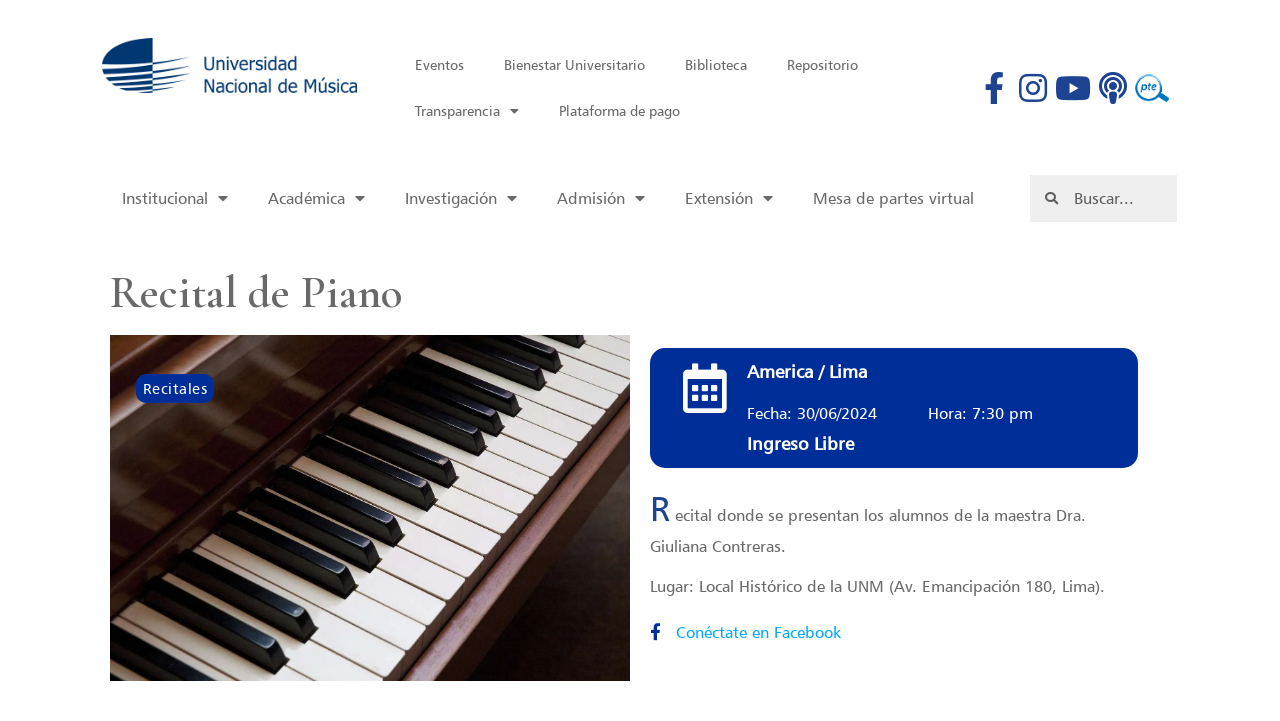

--- FILE ---
content_type: text/html; charset=UTF-8
request_url: https://www.unm.edu.pe/eventos/recital-de-piano-46/
body_size: 165525
content:
<!doctype html>
<html lang="es">
<head>
	<meta charset="UTF-8">
		<meta name="viewport" content="width=device-width, initial-scale=1">
	<link rel="profile" href="https://gmpg.org/xfn/11">
	<title>Recital de Piano &#8211; Universidad Nacional de Música</title><link rel="preload" as="style" href="https://fonts.googleapis.com/css?family=Cormorant%20Garamond%3A100%2C100italic%2C200%2C200italic%2C300%2C300italic%2C400%2C400italic%2C500%2C500italic%2C600%2C600italic%2C700%2C700italic%2C800%2C800italic%2C900%2C900italic%7CRoboto%20Slab%3A100%2C100italic%2C200%2C200italic%2C300%2C300italic%2C400%2C400italic%2C500%2C500italic%2C600%2C600italic%2C700%2C700italic%2C800%2C800italic%2C900%2C900italic%7CRoboto%3A100%2C100italic%2C200%2C200italic%2C300%2C300italic%2C400%2C400italic%2C500%2C500italic%2C600%2C600italic%2C700%2C700italic%2C800%2C800italic%2C900%2C900italic%7COpen%20Sans&#038;display=swap" /><link rel="stylesheet" href="https://fonts.googleapis.com/css?family=Cormorant%20Garamond%3A100%2C100italic%2C200%2C200italic%2C300%2C300italic%2C400%2C400italic%2C500%2C500italic%2C600%2C600italic%2C700%2C700italic%2C800%2C800italic%2C900%2C900italic%7CRoboto%20Slab%3A100%2C100italic%2C200%2C200italic%2C300%2C300italic%2C400%2C400italic%2C500%2C500italic%2C600%2C600italic%2C700%2C700italic%2C800%2C800italic%2C900%2C900italic%7CRoboto%3A100%2C100italic%2C200%2C200italic%2C300%2C300italic%2C400%2C400italic%2C500%2C500italic%2C600%2C600italic%2C700%2C700italic%2C800%2C800italic%2C900%2C900italic%7COpen%20Sans&#038;display=swap" media="print" onload="this.media='all'" /><noscript><link rel="stylesheet" href="https://fonts.googleapis.com/css?family=Cormorant%20Garamond%3A100%2C100italic%2C200%2C200italic%2C300%2C300italic%2C400%2C400italic%2C500%2C500italic%2C600%2C600italic%2C700%2C700italic%2C800%2C800italic%2C900%2C900italic%7CRoboto%20Slab%3A100%2C100italic%2C200%2C200italic%2C300%2C300italic%2C400%2C400italic%2C500%2C500italic%2C600%2C600italic%2C700%2C700italic%2C800%2C800italic%2C900%2C900italic%7CRoboto%3A100%2C100italic%2C200%2C200italic%2C300%2C300italic%2C400%2C400italic%2C500%2C500italic%2C600%2C600italic%2C700%2C700italic%2C800%2C800italic%2C900%2C900italic%7COpen%20Sans&#038;display=swap" /></noscript><link rel="preload" as="style" href="https://fonts.googleapis.com/css2?family=EB+Garamond&#038;display=swap" /><link rel="stylesheet" href="https://fonts.googleapis.com/css2?family=EB+Garamond&#038;display=swap" media="print" onload="this.media='all'" /><noscript><link rel="stylesheet" href="https://fonts.googleapis.com/css2?family=EB+Garamond&#038;display=swap" /></noscript><link rel="stylesheet" href="https://www.unm.edu.pe/wp-content/cache/min/1/980d8c3974b5b821c4a3d13646b49bc5.css" media="all" data-minify="1" />
<meta name='robots' content='max-image-preview:large, max-snippet:-1, max-video-preview:-1' />
<link rel='dns-prefetch' href='//sandi.ver.com.co' />
<link rel='dns-prefetch' href='//cdn.jsdelivr.net' />
<link rel='dns-prefetch' href='//i0.wp.com' />
<link rel='dns-prefetch' href='//c0.wp.com' />
<link href='https://fonts.gstatic.com' crossorigin rel='preconnect' />
<link rel="alternate" type="application/rss+xml" title="Universidad Nacional de Música &raquo; Feed" href="https://www.unm.edu.pe/feed/" />
<link rel="alternate" type="application/rss+xml" title="Universidad Nacional de Música &raquo; Feed de los comentarios" href="https://www.unm.edu.pe/comments/feed/" />
<style type="text/css">
img.wp-smiley,
img.emoji {
	display: inline !important;
	border: none !important;
	box-shadow: none !important;
	height: 1em !important;
	width: 1em !important;
	margin: 0 0.07em !important;
	vertical-align: -0.1em !important;
	background: none !important;
	padding: 0 !important;
}
</style>
	


<style id='wp-block-library-inline-css' type='text/css'>
.has-text-align-justify{text-align:justify;}
</style>



<style id='global-styles-inline-css' type='text/css'>
body{--wp--preset--color--black: #000000;--wp--preset--color--cyan-bluish-gray: #abb8c3;--wp--preset--color--white: #ffffff;--wp--preset--color--pale-pink: #f78da7;--wp--preset--color--vivid-red: #cf2e2e;--wp--preset--color--luminous-vivid-orange: #ff6900;--wp--preset--color--luminous-vivid-amber: #fcb900;--wp--preset--color--light-green-cyan: #7bdcb5;--wp--preset--color--vivid-green-cyan: #00d084;--wp--preset--color--pale-cyan-blue: #8ed1fc;--wp--preset--color--vivid-cyan-blue: #0693e3;--wp--preset--color--vivid-purple: #9b51e0;--wp--preset--gradient--vivid-cyan-blue-to-vivid-purple: linear-gradient(135deg,rgba(6,147,227,1) 0%,rgb(155,81,224) 100%);--wp--preset--gradient--light-green-cyan-to-vivid-green-cyan: linear-gradient(135deg,rgb(122,220,180) 0%,rgb(0,208,130) 100%);--wp--preset--gradient--luminous-vivid-amber-to-luminous-vivid-orange: linear-gradient(135deg,rgba(252,185,0,1) 0%,rgba(255,105,0,1) 100%);--wp--preset--gradient--luminous-vivid-orange-to-vivid-red: linear-gradient(135deg,rgba(255,105,0,1) 0%,rgb(207,46,46) 100%);--wp--preset--gradient--very-light-gray-to-cyan-bluish-gray: linear-gradient(135deg,rgb(238,238,238) 0%,rgb(169,184,195) 100%);--wp--preset--gradient--cool-to-warm-spectrum: linear-gradient(135deg,rgb(74,234,220) 0%,rgb(151,120,209) 20%,rgb(207,42,186) 40%,rgb(238,44,130) 60%,rgb(251,105,98) 80%,rgb(254,248,76) 100%);--wp--preset--gradient--blush-light-purple: linear-gradient(135deg,rgb(255,206,236) 0%,rgb(152,150,240) 100%);--wp--preset--gradient--blush-bordeaux: linear-gradient(135deg,rgb(254,205,165) 0%,rgb(254,45,45) 50%,rgb(107,0,62) 100%);--wp--preset--gradient--luminous-dusk: linear-gradient(135deg,rgb(255,203,112) 0%,rgb(199,81,192) 50%,rgb(65,88,208) 100%);--wp--preset--gradient--pale-ocean: linear-gradient(135deg,rgb(255,245,203) 0%,rgb(182,227,212) 50%,rgb(51,167,181) 100%);--wp--preset--gradient--electric-grass: linear-gradient(135deg,rgb(202,248,128) 0%,rgb(113,206,126) 100%);--wp--preset--gradient--midnight: linear-gradient(135deg,rgb(2,3,129) 0%,rgb(40,116,252) 100%);--wp--preset--duotone--dark-grayscale: url('#wp-duotone-dark-grayscale');--wp--preset--duotone--grayscale: url('#wp-duotone-grayscale');--wp--preset--duotone--purple-yellow: url('#wp-duotone-purple-yellow');--wp--preset--duotone--blue-red: url('#wp-duotone-blue-red');--wp--preset--duotone--midnight: url('#wp-duotone-midnight');--wp--preset--duotone--magenta-yellow: url('#wp-duotone-magenta-yellow');--wp--preset--duotone--purple-green: url('#wp-duotone-purple-green');--wp--preset--duotone--blue-orange: url('#wp-duotone-blue-orange');--wp--preset--font-size--small: 13px;--wp--preset--font-size--medium: 20px;--wp--preset--font-size--large: 36px;--wp--preset--font-size--x-large: 42px;}.has-black-color{color: var(--wp--preset--color--black) !important;}.has-cyan-bluish-gray-color{color: var(--wp--preset--color--cyan-bluish-gray) !important;}.has-white-color{color: var(--wp--preset--color--white) !important;}.has-pale-pink-color{color: var(--wp--preset--color--pale-pink) !important;}.has-vivid-red-color{color: var(--wp--preset--color--vivid-red) !important;}.has-luminous-vivid-orange-color{color: var(--wp--preset--color--luminous-vivid-orange) !important;}.has-luminous-vivid-amber-color{color: var(--wp--preset--color--luminous-vivid-amber) !important;}.has-light-green-cyan-color{color: var(--wp--preset--color--light-green-cyan) !important;}.has-vivid-green-cyan-color{color: var(--wp--preset--color--vivid-green-cyan) !important;}.has-pale-cyan-blue-color{color: var(--wp--preset--color--pale-cyan-blue) !important;}.has-vivid-cyan-blue-color{color: var(--wp--preset--color--vivid-cyan-blue) !important;}.has-vivid-purple-color{color: var(--wp--preset--color--vivid-purple) !important;}.has-black-background-color{background-color: var(--wp--preset--color--black) !important;}.has-cyan-bluish-gray-background-color{background-color: var(--wp--preset--color--cyan-bluish-gray) !important;}.has-white-background-color{background-color: var(--wp--preset--color--white) !important;}.has-pale-pink-background-color{background-color: var(--wp--preset--color--pale-pink) !important;}.has-vivid-red-background-color{background-color: var(--wp--preset--color--vivid-red) !important;}.has-luminous-vivid-orange-background-color{background-color: var(--wp--preset--color--luminous-vivid-orange) !important;}.has-luminous-vivid-amber-background-color{background-color: var(--wp--preset--color--luminous-vivid-amber) !important;}.has-light-green-cyan-background-color{background-color: var(--wp--preset--color--light-green-cyan) !important;}.has-vivid-green-cyan-background-color{background-color: var(--wp--preset--color--vivid-green-cyan) !important;}.has-pale-cyan-blue-background-color{background-color: var(--wp--preset--color--pale-cyan-blue) !important;}.has-vivid-cyan-blue-background-color{background-color: var(--wp--preset--color--vivid-cyan-blue) !important;}.has-vivid-purple-background-color{background-color: var(--wp--preset--color--vivid-purple) !important;}.has-black-border-color{border-color: var(--wp--preset--color--black) !important;}.has-cyan-bluish-gray-border-color{border-color: var(--wp--preset--color--cyan-bluish-gray) !important;}.has-white-border-color{border-color: var(--wp--preset--color--white) !important;}.has-pale-pink-border-color{border-color: var(--wp--preset--color--pale-pink) !important;}.has-vivid-red-border-color{border-color: var(--wp--preset--color--vivid-red) !important;}.has-luminous-vivid-orange-border-color{border-color: var(--wp--preset--color--luminous-vivid-orange) !important;}.has-luminous-vivid-amber-border-color{border-color: var(--wp--preset--color--luminous-vivid-amber) !important;}.has-light-green-cyan-border-color{border-color: var(--wp--preset--color--light-green-cyan) !important;}.has-vivid-green-cyan-border-color{border-color: var(--wp--preset--color--vivid-green-cyan) !important;}.has-pale-cyan-blue-border-color{border-color: var(--wp--preset--color--pale-cyan-blue) !important;}.has-vivid-cyan-blue-border-color{border-color: var(--wp--preset--color--vivid-cyan-blue) !important;}.has-vivid-purple-border-color{border-color: var(--wp--preset--color--vivid-purple) !important;}.has-vivid-cyan-blue-to-vivid-purple-gradient-background{background: var(--wp--preset--gradient--vivid-cyan-blue-to-vivid-purple) !important;}.has-light-green-cyan-to-vivid-green-cyan-gradient-background{background: var(--wp--preset--gradient--light-green-cyan-to-vivid-green-cyan) !important;}.has-luminous-vivid-amber-to-luminous-vivid-orange-gradient-background{background: var(--wp--preset--gradient--luminous-vivid-amber-to-luminous-vivid-orange) !important;}.has-luminous-vivid-orange-to-vivid-red-gradient-background{background: var(--wp--preset--gradient--luminous-vivid-orange-to-vivid-red) !important;}.has-very-light-gray-to-cyan-bluish-gray-gradient-background{background: var(--wp--preset--gradient--very-light-gray-to-cyan-bluish-gray) !important;}.has-cool-to-warm-spectrum-gradient-background{background: var(--wp--preset--gradient--cool-to-warm-spectrum) !important;}.has-blush-light-purple-gradient-background{background: var(--wp--preset--gradient--blush-light-purple) !important;}.has-blush-bordeaux-gradient-background{background: var(--wp--preset--gradient--blush-bordeaux) !important;}.has-luminous-dusk-gradient-background{background: var(--wp--preset--gradient--luminous-dusk) !important;}.has-pale-ocean-gradient-background{background: var(--wp--preset--gradient--pale-ocean) !important;}.has-electric-grass-gradient-background{background: var(--wp--preset--gradient--electric-grass) !important;}.has-midnight-gradient-background{background: var(--wp--preset--gradient--midnight) !important;}.has-small-font-size{font-size: var(--wp--preset--font-size--small) !important;}.has-medium-font-size{font-size: var(--wp--preset--font-size--medium) !important;}.has-large-font-size{font-size: var(--wp--preset--font-size--large) !important;}.has-x-large-font-size{font-size: var(--wp--preset--font-size--x-large) !important;}
</style>

















<style id='elementor-frontend-inline-css' type='text/css'>
.elementor-17565 .elementor-element.elementor-element-2d059b9 .elementor-button{background-color:#002e99;}.elementor-17565 .elementor-element.elementor-element-7366efc:not(.elementor-motion-effects-element-type-background), .elementor-17565 .elementor-element.elementor-element-7366efc > .elementor-motion-effects-container > .elementor-motion-effects-layer{background-color:#002e99;}.elementor-17565 .elementor-element.elementor-element-2e65c95 .elementor-icon-list-icon i{color:#002e99;}.elementor-17565 .elementor-element.elementor-element-2e65c95 .elementor-icon-list-icon svg{fill:#002e99;}
</style>











<style id='newsletter-inline-css' type='text/css'>
.tnp-subscription input[type=text] {
background-color: blue;
color: white;
}

.tnp-subscription input[type=email] {
background-color: green !important;
color: white;
}
</style>






<script type='text/javascript' src='https://c0.wp.com/c/5.9.12/wp-includes/js/jquery/jquery.min.js' id='jquery-core-js' defer></script>
<script data-minify="1" type='text/javascript' src='https://www.unm.edu.pe/wp-content/cache/min/1/c/5.9.12/wp-includes/js/jquery/jquery-migrate.min.js?ver=1759300598' id='jquery-migrate-js' defer></script>
<script type='text/javascript' src='https://www.unm.edu.pe/wp-content/plugins/jet-smart-filters/assets/vendors/air-datepicker/air-datepicker.min.js?ver=2.2.3' id='air-datepicker-js' defer></script>
<script type='text/javascript' src='https://www.unm.edu.pe/wp-content/plugins/elementor/assets/lib/font-awesome/js/v4-shims.min.js' id='font-awesome-4-shim-js' defer></script>
<link rel="https://api.w.org/" href="https://www.unm.edu.pe/wp-json/" /><link rel="alternate" type="application/json" href="https://www.unm.edu.pe/wp-json/wp/v2/eventos/46428" /><link rel="EditURI" type="application/rsd+xml" title="RSD" href="https://www.unm.edu.pe/xmlrpc.php?rsd" />
<link rel='shortlink' href='https://www.unm.edu.pe/?p=46428' />
<link rel="alternate" type="application/json+oembed" href="https://www.unm.edu.pe/wp-json/oembed/1.0/embed?url=https%3A%2F%2Fwww.unm.edu.pe%2Feventos%2Frecital-de-piano-46%2F" />
<link rel="alternate" type="text/xml+oembed" href="https://www.unm.edu.pe/wp-json/oembed/1.0/embed?url=https%3A%2F%2Fwww.unm.edu.pe%2Feventos%2Frecital-de-piano-46%2F&#038;format=xml" />
<style type="text/css">/*.pw-fsi a{
		text-decoration: none;
		color: #000;
}
.pw-fsi .fa,
.pw-fsi .fab,
.pw-fsi .fas{
		margin-bottom: 20px;
		color: #000;
		transition: .3s;
}
.pw-fsi .fa:hover,
.pw-fsi .fab:hover,
.pw-fsi .fas:hover{
		opacity: 0.7;
}
.pw-fsi{
		display: flex
		flex-direction: column;
		position: fixed;
		margin-top: 20%;
		margin-left: 2%;
		z-index: 100;
		text-align: center;
}*/

a{
	text-decoration: none!important;
}</style><!--<div class="pw-fsi">
		<a href="https://www.facebook.com/Universidad.Nacional.de.Musica.Peru" target="_blank">
			<i class="fab fa-facebook-square fa-2x"></i>
		</a>
		<a href="https://twitter.com/UniMusPeru" target="_blank">
			<i class="fab fa-twitter fa-2x"></i>
		</a>
		<a href="https://www.youtube.com/universidadnacionaldemusicaperu" target="_blank">
			<i class="fab fa-youtube fa-2x"></i>
		</a>
		<a href="https://anchor.fm/unm" target="_blank">
			<i class="fas fa-podcast fa-2x"></i>
		</a>
</div>-->



<script data-minify="1" src="https://www.unm.edu.pe/wp-content/cache/min/1/ajax/libs/jquery.isotope/1.5.25/jquery.isotope.js?ver=1642900933" defer></script>
<script data-minify="1" src="https://www.unm.edu.pe/wp-content/cache/min/1/jquery-2.2.4.min.js?ver=1642900934" defer></script><!-- Snippets by Add to All -->
<script data-minify="1" src="https://www.unm.edu.pe/wp-content/cache/min/1/ajax/libs/jquery/3.5.1/jquery.min.js?ver=1642900934" defer></script>
<script data-minify="1" src="https://www.unm.edu.pe/wp-content/cache/min/1/ajax/libs/popper.js/1.16.0/umd/popper.min.js?ver=1642900935" defer></script>
<script data-minify="1" src="https://www.unm.edu.pe/wp-content/cache/min/1/bootstrap/4.5.2/js/bootstrap.min.js?ver=1642900935" defer></script>

<link rel="preconnect" href="https://fonts.gstatic.com">

<style>
	.elementor-element.elementor-element-610c60c.elementor-shape-square.elementor-grid-1.e-grid-align-left.elementor-widget__width-auto.elementor-fixed.elementor-hidden-tablet.elementor-hidden-phone.elementor-widget.elementor-widget-social-icons.elementor-sticky{
		display: none!important;
	}
	.elementor-shortcode h2.wp-show-posts-entry-title a{
		display: block;
		font-size: 20px!important;
		color: #696969!important;
		line-height: 25px!important;
    	margin-bottom: 10px;
	}
	.link-pdf{
		content: url(https://www.unm.edu.pe/wp-content/uploads/2021/02/file.png);
	}
</style>
<!--BEGIN: TRACKING CODE MANAGER BY INTELLYWP.COM IN HEAD//-->
<!-- Facebook Pixel Code -->
<script>
!function(f,b,e,v,n,t,s)
{if(f.fbq)return;n=f.fbq=function(){n.callMethod?
n.callMethod.apply(n,arguments):n.queue.push(arguments)};
if(!f._fbq)f._fbq=n;n.push=n;n.loaded=!0;n.version='2.0';
n.queue=[];t=b.createElement(e);t.async=!0;
t.src=v;s=b.getElementsByTagName(e)[0];
s.parentNode.insertBefore(t,s)}(window, document,'script',
'https://connect.facebook.net/en_US/fbevents.js');
fbq('init', '454236646063870');
fbq('track', 'PageView');
</script>
<noscript><img height="1" width="1" style="display:none"
src="https://www.facebook.com/tr?id=454236646063870&ev=PageView&noscript=1"
/></noscript>
<!-- End Facebook Pixel Code -->
<!--END: https://wordpress.org/plugins/tracking-code-manager IN HEAD//-->
<link rel="preload" as="font" href="https://www.unm.edu.pe/wp-content/uploads/2020/12/humanist-777-bt.woff" crossorigin>
<link rel="preload" as="font" href="https://www.unm.edu.pe/wp-content/uploads/2020/12/humanist-777-bt.woff2" crossorigin><style type='text/css'>img#wpstats{display:none}</style>
					<link rel="preconnect" href="https://fonts.gstatic.com" crossorigin />
				
				
				<link rel="canonical" href="https://www.unm.edu.pe/eventos/recital-de-piano-46/">
<meta name="description" content="Recital donde se presentan los alumnos de la maestra Dra. Giuliana Contreras. Lugar: Local Histórico de la UNM (Av. Emancipación 180, Lima).">
<meta property="og:title" content="Recital de Piano &#8211; Universidad Nacional de Música">
<meta property="og:type" content="article">
<meta property="og:description" content="Recital donde se presentan los alumnos de la maestra Dra. Giuliana Contreras. Lugar: Local Histórico de la UNM (Av. Emancipación 180, Lima).">
<meta property="og:url" content="https://www.unm.edu.pe/eventos/recital-de-piano-46/">
<meta property="og:locale" content="es_ES">
<meta property="og:site_name" content="Universidad Nacional de Música">
<meta property="article:published_time" content="2024-06-19T17:43:34+00:00">
<meta property="article:modified_time" content="2024-06-19T17:43:36+00:00">
<meta property="og:updated_time" content="2024-06-19T17:43:36+00:00">
<meta name="twitter:card" content="summary_large_image">
                <style>
                    
					@font-face {
						font-family: 'aslsicons2';
						src: url('https://www.unm.edu.pe/wp-content/plugins/ajax-search-lite/css/fonts/icons2.eot');
						src: url('https://www.unm.edu.pe/wp-content/plugins/ajax-search-lite/css/fonts/icons2.eot?#iefix') format('embedded-opentype'),
							 url('https://www.unm.edu.pe/wp-content/plugins/ajax-search-lite/css/fonts/icons2.woff2') format('woff2'),
							 url('https://www.unm.edu.pe/wp-content/plugins/ajax-search-lite/css/fonts/icons2.woff') format('woff'),
							 url('https://www.unm.edu.pe/wp-content/plugins/ajax-search-lite/css/fonts/icons2.ttf') format('truetype'),
							 url('https://www.unm.edu.pe/wp-content/plugins/ajax-search-lite/css/fonts/icons2.svg#icons') format('svg');
						font-weight: normal;
						font-style: normal;
					}
					div[id*='ajaxsearchlitesettings'].searchsettings .asl_option_inner label {
						font-size: 0px !important;
						color: rgba(0, 0, 0, 0);
					}
					div[id*='ajaxsearchlitesettings'].searchsettings .asl_option_inner label:after {
						font-size: 11px !important;
						position: absolute;
						top: 0;
						left: 0;
						z-index: 1;
					}
					div[id*='ajaxsearchlite'].wpdreams_asl_container {
						width: 100%;
						margin: 0px   0px;
					}
					div[id*='ajaxsearchliteres'].wpdreams_asl_results div.resdrg span.highlighted {
						font-weight: bold;
						color: rgba(217, 49, 43, 1);
						background-color: rgba(238, 238, 238, 1);
					}
					div[id*='ajaxsearchliteres'].wpdreams_asl_results .results div.asl_image {
						width: 70px;
						height: 70px;
						background-size: cover;
						background-repeat: no-repeat;
					}
					div.asl_r .results {
						max-height: none;
					}
				
						div.asl_r.asl_w.vertical .results .item::after {
							display: block;
							position: absolute;
							bottom: 0;
							content: '';
							height: 1px;
							width: 100%;
							background: #D8D8D8;
						}
						div.asl_r.asl_w.vertical .results .item.asl_last_item::after {
							display: none;
						}
					 div.asl_w .probox .promagnifier {
    order: initial;
}

div.asl_w .probox .promagnifier .innericon svg {
    fill: #696969;
}

div.asl_m .probox .proclose svg {
    background: #696969;
}


div.asl_r .results .item .asl_content h3, div.asl_r .results .item .asl_content h3 a {
    margin: 0;
    padding: 0;
    line-height: inherit;
    font-weight: 700;
    font-family: 'Cormorant Garamond';
    color: ##1C4493;
    font-size: 16px;
}



div.asl_r .results .item .asl_content .asl_desc {
    margin-top: 4
px
;
    font-size: 14px;
    line-height: 18px;
font-family: 'Humnst777bt';
color: #696969;
}                </style>
                			<script type="text/javascript">
                if ( typeof _ASL !== "undefined" && _ASL !== null && typeof _ASL.initialize !== "undefined" ) {
					_ASL.initialize();
				}
            </script>
            <link rel="icon" href="https://i0.wp.com/www.unm.edu.pe/wp-content/uploads/2021/05/cropped-LOGO-azul-600x130-1.png?fit=32%2C32&#038;ssl=1" sizes="32x32" />
<link rel="icon" href="https://i0.wp.com/www.unm.edu.pe/wp-content/uploads/2021/05/cropped-LOGO-azul-600x130-1.png?fit=192%2C192&#038;ssl=1" sizes="192x192" />
<link rel="apple-touch-icon" href="https://i0.wp.com/www.unm.edu.pe/wp-content/uploads/2021/05/cropped-LOGO-azul-600x130-1.png?fit=180%2C180&#038;ssl=1" />
<meta name="msapplication-TileImage" content="https://i0.wp.com/www.unm.edu.pe/wp-content/uploads/2021/05/cropped-LOGO-azul-600x130-1.png?fit=270%2C270&#038;ssl=1" />
		<style type="text/css" id="wp-custom-css">
			#eventos-nuevos .fat-event-meta-time{
	display:none ;
}

#noticias .elementor-post__text{
	        z-index: 999999;
    margin-top: -107px;
}

#noticias .elementor-post__meta-data{
	        z-index: 99999999999;
    margin-top: -205px;
}


.elementor-posts .elementor-post__card .elementor-post__meta-data{
	    border-top: 0px solid #eaeaea;
}


a.enlace-evento.categoria-evento1,a.enlace-evento.categoria-evento2 {
    padding-left: 20px;
}
.elementor-tab-content.elementor-clearfix.elementor-active {
    display: none !important;
}
.elementor-tab-content.elementor-clearfix {
    display: block !important;
}
/*
h3.elementor-post__title {
    width: 100%;
    height: ;
    max-width: 100%;
    max-height: px;
	margin-bottom:15px !important;
}*/
.elementor-post__excerpt {
    width: 100%;
    max-width: 100%;
    max-height: 150px;
}
.elementor-posts--thumbnail-top .elementor-post__thumbnail__link {
    margin-bottom: inherit;
}
.elementor-1126 .elementor-element.elementor-element-71099023 .elementor-post__excerpt,
.elementor-8186 .elementor-element.elementor-element-71099023 .elementor-post__excerpt{
    margin-bottom: 44px;
}
.elementor-1126 .elementor-element.elementor-element-71099023 .elementor-post__excerpt,
.elementor-8186 .elementor-element.elementor-element-71099023 .elementor-post__excerpt{
    margin-bottom: inherit;
}






.elementor-element.elementor-element-29bb0b5e.elementor-nav-menu__align-left.elementor-nav-menu--indicator-classic.elementor-nav-menu--dropdown-tablet.elementor-nav-menu__text-align-aside.elementor-nav-menu--toggle.elementor-nav-menu--burger.elementor-widget.elementor-widget-nav-menu {
    margin-left: -0px;
}
.skin-05.animated.infinited {
    width: 300x;
}


body.elementor-page-443:not(.elementor-motion-effects-element-type-background), body.elementor-page-443 > .elementor-motion-effects-container > .elementor-motion-effects-layer {
    background-color: rgba(209, 209, 209, 1) !important;
    background-image: linear-gradient(280deg, rgb(61 61 61 / 1) 0%, #FFFFFF 100%);
}





















a.elementor-post__thumbnail__link {
    height: 314px !important;
	width: 314px !important;
}
.elementor-post__thumbnail {
    height: 314px !important;
	width: 314px !important;
}
.elementor-post__thumbnail img.attachment-large.size-large {
    height: 314px;
	max-height: 314px;
	min-height: 314px;
    width: 314px;
	min-width: 314px !important;
}










.espacio-arriba div {
    padding-top: 5px;
}






a.elementor-post__thumbnail__link, .elementor-post__thumbnail {
    max-width: 100% !important;
    max-height: 100% !important;
	    width: 100% !important;
    height: 100% !important;
}
article.elementor-post.elementor-grid-item.post.type-post.status-publish.format-standard.has-post-thumbnail.hentry.category-uncategorized {
    max-width: 100%;
	width: 100%;
}






.tabs {
	display: flex;
	flex-wrap: wrap; 
}
.tabs label {
	order: 1; 
	display: block;
	padding: 1rem 2rem;
	margin-right: 0.2rem;
	cursor: pointer;
  font-weight: bold;
  transition: background ease 0.2s;
}
.tabs .tab {
  order: 99; 
  flex-grow: 1;
	width: 100%;
	display: none;
  padding: 1rem;
  background: #fff;
}
.tabs input[type="radio"] {
	display: none;
}
.tabs input[type="radio"]:checked + label {
	background: #fff;
}
.tabs input[type="radio"]:checked + label + .tab {
	display: block;
}

@media (max-width: 45em) {
  .tabs .tab,
  .tabs label {
    order: initial;
  }
  .tabs label {
    width: 100%;
    margin-right: 0;
    margin-top: 0.2rem;
  }
}

/**
 * Generic Styling
*/

/*****color****/
#tabone-content {
  color: #696969;
}
#ta5-content {
  color: #696969;
}

#ta7-content {
  color: #696969;
}

#ta6-content {
  color: #696969;
}

#tabtwo-content {
  color: #696969;
}

#tab3-content {
  color: #696969;
}


#tab3-tab {
  color: #696969;
}

#tabfour-tab {
  color: #696969;
}

#tabfour-content {
  color: #696969;
}

label#tabone-content,label#tabtwo-content,label#tab3-content, label#tabfour-content, label#tab5-content, label#tab6-content, label#tab5-content, label#tab7-content{
    display: inline-flex;
}

#recursos img{
height:254px;
width:254px;
  
}

#recursos {
	margin-right:24px;
	margin-left:6px;
}


#recursos2 img{
height:254px;
width:254px;
  
}

#recursos2 {
	margin-right:130px;
}


#recursos3 img{
height:254px;
width:254px;
  
}

#recursos3 {
	margin-right:10px;
}


#recursos4 img{
height:254px;
width:254px;
  
}

#recursos4 {
	margin-right:160px;
}


/* parte inferior*/
#convenios {
        filter: brightness( 200% ) contrast( 0% ) saturate( 0% ) blur( 0px ) hue-rotate( 
0deg
 );
}

#convenios:hover{
  -webkit-filter: contrast(100%);
filter: contrast(100%);
      
}

.skin-05.presentaciones{
	              margin-left: 6px;
    margin-right: -6px;
   
}

.div-imagen {
  display:inline-block;
  position:relative;
}

.div-imagen > div {
  position:absolute;
  top:0;
  left:0;
  z-index:-1;
  padding:10px;
  margin:0;
}

.desvanecer:hover {
  opacity: 0.07;
  -webkit-transition: opacity 500ms;
  -moz-transition: opacity 500ms;
  -o-transition: opacity 500ms;
  -ms-transition: opacity 500ms;
  transition: opacity 500ms;
}

.div-imagen > div:hover{
	 position:absolute;
  top:0;
  left:0;
  z-index:2;
  padding:10px;
  margin:0;
}
.post-2114{
	margin-left:4px !important;
}

.post-139 .elementor-post__read-more {
	
	    margin-top: 88px;
	
	}

.post-137 .elementor-post__read-more {
	
	    margin-top:109px;
	
	}

.post-133 .elementor-post__read-more {
	
	    margin-top:87px;
	
	}

.post-133 {
	margin-right:px !important
}

.elementor-button-link{
	margin-top:-3px;
}



#fijo-eventos{
	margin-top:10px;
}

#fijo-recursos{
	margin-top:10px;
}

#fijo-convenios{
	margin-top:10px;
}

#convenios{
	margin-left:10px;
	padding-right:20px !important;
}

#noticias{
	margin-right:6px;
	margin-left:2px;
}

#div-recursos{
	padding-right:27px;
}

/* RECURSOS ACADEMICO*/
#recursos-img{
height:200px;
width:254px;
  
}

#recursos4 {
	margin-right:160px;
}

.elementor-1126 .elementor-element.elementor-element-f126e38 > .elementor-element-populated,
.elementor-8186 .elementor-element.elementor-element-f126e38 > .elementor-element-populated{
    transition: background 0.3s, border 0.3s, border-radius 0.3s, box-shadow 0.3s;
    padding: 2% 2% 13.5% 2% !important;
}

#noticias .elementor-post__thumbnail__link{
	    width: 250px !important;
    height: 250px !important;
}

#noticias .elementor-post__card{
	height: 250px !important;
    width: 250px !important;
}

.elementor-post__title{
	display: -webkit-box;
    -webkit-line-clamp: 2;
    -webkit-box-orient: vertical;
    overflow: hidden;
    /* width: 50%; */
    /* margin: auto; */
    /* border: 1px solid #6988a5; */
    font-family: sans-serif;
    font-size: 1.3rem;
    line-height: 1.4;
}

.elementor-post__excerpt{
	display: -webkit-box;
    -webkit-line-clamp: 3;
    -webkit-box-orient: vertical;
    overflow: hidden;
    /* width: 50%; */
    /* margin: auto; */
    /* border: 1px solid #6988a5; */
    font-family: sans-serif;
    font-size: 1.3rem;
    line-height: 1.4;
	text-align:justify;
}

#ver-noticias{
  margin-top: 2px;
	
}

.elementor-post__title{
	margin-top: 8px !important;
	margin-bottom: 11px !important;
} 
.elementor-post__excerpt{
	margin-bottom: 6px !important;
}


.elementor-posts .elementor-post__card .elementor-post__text {
    padding: 0 21px !important;
}



#noticias-1{
	margin-right:16px;
	margin-left:1px;
}
#ver-eventos{
	margin-top:4px !important;
	
}

#evento-categoria{
	margin-bottom:2px;
	margin-top:-4px;
}
.fat-event-item-inner{
	width: 250px;
    height: 250px;
}

#eventos-nuevos{
	margin-left:2px;
	margin-right:11px;
}

#evento-ver{
	margin-top:16px;
}

#acad-recursos .elementor-flip-box{
	  height: 250px !important;
    width: 250px !important;
}

#acad-recursos{
	margin-bottom:-98px;
}

#acad-recursos{
	margin-left:0px;
	margin-right:7px !important;
}

.experimentacion-sonora .fat-event-item-inner{
	margin-left: 3px !important;
}

#recurso-2{
	margin-left:2px !important
}

#recurso-1{
	margin-left:2px !important
}

#recurso-3{
	margin-left:1.5px !important
}

#elementor-tab-content-2461{
	margin-top: -12px !important;
	margin-bottom: -21px !important;
}

.cat-event-inicio{
	    margin-bottom: 3px !important;
}


#convenios{
	margin-left:13px;
	margin-right:18px !important;
}

.espacio-arriba{
	margin-bottom:8px !important;
}

.elementor-image-carousel-wrapper{
	margin-right:6px !important;
}

#convenios{
	margin-bottom:20px
}

.convenios-1{
	margin-top:4px !important;
	margin-bottom:-3.5px !important;
}
.convenios-2{
	margin-bottom:3px !important;
}

/*SOCIAL BUTTONS
.fa.awesome-social{
	color: #000000!important;
	background: none!important;
}*/

.tarjeta-contenido {
    transition-duration: 2s !important;
    transform: scale(1) !important; 
}
.tarjeta-contenido:hover {
    transform: scale(1.05) !important;;
	background-color: #DFDFDF !important;

}

/* PAGINA DE EVENTOS*/
.jet-calendar-grid {
  flex-direction: column;
  display: flex;
}

.jet-calendar-header {
  display: flex;
  min-width: 100%;
}

.jet-calendar-header__week {
  width: 100%;
  justify-content: space-evenly;
  display: flex;
}
.jet-calendar-week {
  width: 100%;
  display: flex;
}

.jet-calendar-week__day.jet-calendar-week__day-mobile {
  display: block;
  width: 100%;
}

.justificar-texto li {
  text-align: justify !important;
}
		</style>
		</head>
<body class="eventos-template-default single single-eventos postid-46428 wp-custom-logo jet-desktop-menu-active elementor-default elementor-kit-36 elementor-page-17565">

<svg xmlns="http://www.w3.org/2000/svg" viewBox="0 0 0 0" width="0" height="0" focusable="false" role="none" style="visibility: hidden; position: absolute; left: -9999px; overflow: hidden;" ><defs><filter id="wp-duotone-dark-grayscale"><feColorMatrix color-interpolation-filters="sRGB" type="matrix" values=" .299 .587 .114 0 0 .299 .587 .114 0 0 .299 .587 .114 0 0 .299 .587 .114 0 0 " /><feComponentTransfer color-interpolation-filters="sRGB" ><feFuncR type="table" tableValues="0 0.49803921568627" /><feFuncG type="table" tableValues="0 0.49803921568627" /><feFuncB type="table" tableValues="0 0.49803921568627" /><feFuncA type="table" tableValues="1 1" /></feComponentTransfer><feComposite in2="SourceGraphic" operator="in" /></filter></defs></svg><svg xmlns="http://www.w3.org/2000/svg" viewBox="0 0 0 0" width="0" height="0" focusable="false" role="none" style="visibility: hidden; position: absolute; left: -9999px; overflow: hidden;" ><defs><filter id="wp-duotone-grayscale"><feColorMatrix color-interpolation-filters="sRGB" type="matrix" values=" .299 .587 .114 0 0 .299 .587 .114 0 0 .299 .587 .114 0 0 .299 .587 .114 0 0 " /><feComponentTransfer color-interpolation-filters="sRGB" ><feFuncR type="table" tableValues="0 1" /><feFuncG type="table" tableValues="0 1" /><feFuncB type="table" tableValues="0 1" /><feFuncA type="table" tableValues="1 1" /></feComponentTransfer><feComposite in2="SourceGraphic" operator="in" /></filter></defs></svg><svg xmlns="http://www.w3.org/2000/svg" viewBox="0 0 0 0" width="0" height="0" focusable="false" role="none" style="visibility: hidden; position: absolute; left: -9999px; overflow: hidden;" ><defs><filter id="wp-duotone-purple-yellow"><feColorMatrix color-interpolation-filters="sRGB" type="matrix" values=" .299 .587 .114 0 0 .299 .587 .114 0 0 .299 .587 .114 0 0 .299 .587 .114 0 0 " /><feComponentTransfer color-interpolation-filters="sRGB" ><feFuncR type="table" tableValues="0.54901960784314 0.98823529411765" /><feFuncG type="table" tableValues="0 1" /><feFuncB type="table" tableValues="0.71764705882353 0.25490196078431" /><feFuncA type="table" tableValues="1 1" /></feComponentTransfer><feComposite in2="SourceGraphic" operator="in" /></filter></defs></svg><svg xmlns="http://www.w3.org/2000/svg" viewBox="0 0 0 0" width="0" height="0" focusable="false" role="none" style="visibility: hidden; position: absolute; left: -9999px; overflow: hidden;" ><defs><filter id="wp-duotone-blue-red"><feColorMatrix color-interpolation-filters="sRGB" type="matrix" values=" .299 .587 .114 0 0 .299 .587 .114 0 0 .299 .587 .114 0 0 .299 .587 .114 0 0 " /><feComponentTransfer color-interpolation-filters="sRGB" ><feFuncR type="table" tableValues="0 1" /><feFuncG type="table" tableValues="0 0.27843137254902" /><feFuncB type="table" tableValues="0.5921568627451 0.27843137254902" /><feFuncA type="table" tableValues="1 1" /></feComponentTransfer><feComposite in2="SourceGraphic" operator="in" /></filter></defs></svg><svg xmlns="http://www.w3.org/2000/svg" viewBox="0 0 0 0" width="0" height="0" focusable="false" role="none" style="visibility: hidden; position: absolute; left: -9999px; overflow: hidden;" ><defs><filter id="wp-duotone-midnight"><feColorMatrix color-interpolation-filters="sRGB" type="matrix" values=" .299 .587 .114 0 0 .299 .587 .114 0 0 .299 .587 .114 0 0 .299 .587 .114 0 0 " /><feComponentTransfer color-interpolation-filters="sRGB" ><feFuncR type="table" tableValues="0 0" /><feFuncG type="table" tableValues="0 0.64705882352941" /><feFuncB type="table" tableValues="0 1" /><feFuncA type="table" tableValues="1 1" /></feComponentTransfer><feComposite in2="SourceGraphic" operator="in" /></filter></defs></svg><svg xmlns="http://www.w3.org/2000/svg" viewBox="0 0 0 0" width="0" height="0" focusable="false" role="none" style="visibility: hidden; position: absolute; left: -9999px; overflow: hidden;" ><defs><filter id="wp-duotone-magenta-yellow"><feColorMatrix color-interpolation-filters="sRGB" type="matrix" values=" .299 .587 .114 0 0 .299 .587 .114 0 0 .299 .587 .114 0 0 .299 .587 .114 0 0 " /><feComponentTransfer color-interpolation-filters="sRGB" ><feFuncR type="table" tableValues="0.78039215686275 1" /><feFuncG type="table" tableValues="0 0.94901960784314" /><feFuncB type="table" tableValues="0.35294117647059 0.47058823529412" /><feFuncA type="table" tableValues="1 1" /></feComponentTransfer><feComposite in2="SourceGraphic" operator="in" /></filter></defs></svg><svg xmlns="http://www.w3.org/2000/svg" viewBox="0 0 0 0" width="0" height="0" focusable="false" role="none" style="visibility: hidden; position: absolute; left: -9999px; overflow: hidden;" ><defs><filter id="wp-duotone-purple-green"><feColorMatrix color-interpolation-filters="sRGB" type="matrix" values=" .299 .587 .114 0 0 .299 .587 .114 0 0 .299 .587 .114 0 0 .299 .587 .114 0 0 " /><feComponentTransfer color-interpolation-filters="sRGB" ><feFuncR type="table" tableValues="0.65098039215686 0.40392156862745" /><feFuncG type="table" tableValues="0 1" /><feFuncB type="table" tableValues="0.44705882352941 0.4" /><feFuncA type="table" tableValues="1 1" /></feComponentTransfer><feComposite in2="SourceGraphic" operator="in" /></filter></defs></svg><svg xmlns="http://www.w3.org/2000/svg" viewBox="0 0 0 0" width="0" height="0" focusable="false" role="none" style="visibility: hidden; position: absolute; left: -9999px; overflow: hidden;" ><defs><filter id="wp-duotone-blue-orange"><feColorMatrix color-interpolation-filters="sRGB" type="matrix" values=" .299 .587 .114 0 0 .299 .587 .114 0 0 .299 .587 .114 0 0 .299 .587 .114 0 0 " /><feComponentTransfer color-interpolation-filters="sRGB" ><feFuncR type="table" tableValues="0.098039215686275 1" /><feFuncG type="table" tableValues="0 0.66274509803922" /><feFuncB type="table" tableValues="0.84705882352941 0.41960784313725" /><feFuncA type="table" tableValues="1 1" /></feComponentTransfer><feComposite in2="SourceGraphic" operator="in" /></filter></defs></svg>		<div data-elementor-type="header" data-elementor-id="63" class="elementor elementor-63 elementor-location-header" data-elementor-settings="[]">
					<div class="elementor-section-wrap">
								<section class="elementor-section elementor-top-section elementor-element elementor-element-d02ee51 elementor-section-full_width elementor-hidden-tablet elementor-hidden-mobile elementor-section-height-default elementor-section-height-default" data-id="d02ee51" data-element_type="section" data-settings="{&quot;background_background&quot;:&quot;classic&quot;,&quot;sticky&quot;:&quot;top&quot;,&quot;jet_parallax_layout_list&quot;:[{&quot;jet_parallax_layout_image&quot;:{&quot;url&quot;:&quot;&quot;,&quot;id&quot;:&quot;&quot;},&quot;_id&quot;:&quot;20ded52&quot;,&quot;jet_parallax_layout_image_tablet&quot;:{&quot;url&quot;:&quot;&quot;,&quot;id&quot;:&quot;&quot;},&quot;jet_parallax_layout_image_mobile&quot;:{&quot;url&quot;:&quot;&quot;,&quot;id&quot;:&quot;&quot;},&quot;jet_parallax_layout_speed&quot;:{&quot;unit&quot;:&quot;%&quot;,&quot;size&quot;:50,&quot;sizes&quot;:[]},&quot;jet_parallax_layout_type&quot;:&quot;scroll&quot;,&quot;jet_parallax_layout_direction&quot;:null,&quot;jet_parallax_layout_fx_direction&quot;:null,&quot;jet_parallax_layout_z_index&quot;:&quot;&quot;,&quot;jet_parallax_layout_bg_x&quot;:50,&quot;jet_parallax_layout_bg_x_tablet&quot;:&quot;&quot;,&quot;jet_parallax_layout_bg_x_mobile&quot;:&quot;&quot;,&quot;jet_parallax_layout_bg_y&quot;:50,&quot;jet_parallax_layout_bg_y_tablet&quot;:&quot;&quot;,&quot;jet_parallax_layout_bg_y_mobile&quot;:&quot;&quot;,&quot;jet_parallax_layout_bg_size&quot;:&quot;auto&quot;,&quot;jet_parallax_layout_bg_size_tablet&quot;:&quot;&quot;,&quot;jet_parallax_layout_bg_size_mobile&quot;:&quot;&quot;,&quot;jet_parallax_layout_animation_prop&quot;:&quot;transform&quot;,&quot;jet_parallax_layout_on&quot;:[&quot;desktop&quot;,&quot;tablet&quot;]}],&quot;sticky_on&quot;:[&quot;desktop&quot;,&quot;tablet&quot;,&quot;mobile&quot;],&quot;sticky_offset&quot;:0,&quot;sticky_effects_offset&quot;:0}">
						<div class="elementor-container elementor-column-gap-default">
							<div class="elementor-row">
					<div class="elementor-column elementor-col-25 elementor-top-column elementor-element elementor-element-372f0ce" data-id="372f0ce" data-element_type="column" data-settings="{&quot;background_background&quot;:&quot;classic&quot;}">
			<div class="elementor-column-wrap elementor-element-populated">
							<div class="elementor-widget-wrap">
						<div class="elementor-element elementor-element-5667e96 elementor-widget elementor-widget-image" data-id="5667e96" data-element_type="widget" data-widget_type="image.default">
				<div class="elementor-widget-container">
								<div class="elementor-image">
													<a href="https://www.unm.edu.pe">
							<img width="600" height="130" src="https://i0.wp.com/www.unm.edu.pe/wp-content/uploads/2021/05/LOGO-azul-600x130-1.png?fit=600%2C130&amp;ssl=1" class="attachment-large size-large" alt="Logo Azul 600x130" loading="lazy" srcset="https://i0.wp.com/www.unm.edu.pe/wp-content/uploads/2021/05/LOGO-azul-600x130-1.png?w=600&amp;ssl=1 600w, https://i0.wp.com/www.unm.edu.pe/wp-content/uploads/2021/05/LOGO-azul-600x130-1.png?resize=300%2C65&amp;ssl=1 300w" sizes="(max-width: 600px) 100vw, 600px" />								</a>
														</div>
						</div>
				</div>
						</div>
					</div>
		</div>
				<div class="elementor-column elementor-col-25 elementor-top-column elementor-element elementor-element-c34ed14" data-id="c34ed14" data-element_type="column">
			<div class="elementor-column-wrap elementor-element-populated">
							<div class="elementor-widget-wrap">
						<div class="elementor-element elementor-element-271d7f6 elementor-nav-menu__align-left elementor-nav-menu--dropdown-mobile elementor-nav-menu--stretch elementor-hidden-tablet elementor-hidden-mobile elementor-nav-menu__text-align-aside elementor-nav-menu--toggle elementor-nav-menu--burger elementor-widget elementor-widget-nav-menu" data-id="271d7f6" data-element_type="widget" data-settings="{&quot;full_width&quot;:&quot;stretch&quot;,&quot;layout&quot;:&quot;horizontal&quot;,&quot;submenu_icon&quot;:{&quot;value&quot;:&quot;&lt;i class=\&quot;fas fa-caret-down\&quot;&gt;&lt;\/i&gt;&quot;,&quot;library&quot;:&quot;fa-solid&quot;},&quot;toggle&quot;:&quot;burger&quot;}" data-widget_type="nav-menu.default">
				<div class="elementor-widget-container">
						<nav migration_allowed="1" migrated="0" role="navigation" class="elementor-nav-menu--main elementor-nav-menu__container elementor-nav-menu--layout-horizontal e--pointer-none">
				<ul id="menu-1-271d7f6" class="elementor-nav-menu"><li class="menu-item menu-item-type-custom menu-item-object-custom menu-item-17557"><a href="https://www.unm.edu.pe/eventos" class="elementor-item">Eventos</a></li>
<li class="menu-item menu-item-type-custom menu-item-object-custom menu-item-18696"><a href="https://www.unm.edu.pe/academica/bienestar-universitario/" class="elementor-item">Bienestar Universitario</a></li>
<li class="menu-item menu-item-type-custom menu-item-object-custom menu-item-25420"><a href="https://ci.unm.edu.pe/" class="elementor-item">Biblioteca</a></li>
<li class="menu-item menu-item-type-custom menu-item-object-custom menu-item-25423"><a href="https://repositorio.unm.edu.pe/" class="elementor-item">Repositorio</a></li>
<li class="menu-item menu-item-type-custom menu-item-object-custom menu-item-has-children menu-item-33750"><a class="elementor-item">Transparencia</a>
<ul class="sub-menu elementor-nav-menu--dropdown">
	<li class="menu-item menu-item-type-custom menu-item-object-custom menu-item-33751"><a href="https://www.unm.edu.pe/contactenos/" class="elementor-sub-item">Acceso a la información pública</a></li>
	<li class="menu-item menu-item-type-custom menu-item-object-custom menu-item-33753"><a href="https://www.transparencia.gob.pe/enlaces/pte_transparencia_enlaces.aspx?id_entidad=18686&#038;id_tema=1&#038;ver=D#.Y87CwnbMI2y" class="elementor-sub-item elementor-item-anchor">Transparencia Estándar</a></li>
	<li class="menu-item menu-item-type-custom menu-item-object-custom menu-item-33752"><a href="https://www.unm.edu.pe/institucional/transparencia-universitaria/" class="elementor-sub-item">Transparencia Universitaria</a></li>
</ul>
</li>
<li class="menu-item menu-item-type-custom menu-item-object-custom menu-item-36047"><a href="https://academica360.unm.edu.pe/" class="elementor-item">Plataforma de pago</a></li>
</ul>			</nav>
					<div class="elementor-menu-toggle" role="button" tabindex="0" aria-label="Alternar menú" aria-expanded="false">
			<i aria-hidden="true" role="presentation" class="elementor-menu-toggle__icon--open eicon-menu-bar"></i><i aria-hidden="true" role="presentation" class="elementor-menu-toggle__icon--close eicon-close"></i>			<span class="elementor-screen-only">Menú</span>
		</div>
			<nav class="elementor-nav-menu--dropdown elementor-nav-menu__container" role="navigation" aria-hidden="true">
				<ul id="menu-2-271d7f6" class="elementor-nav-menu"><li class="menu-item menu-item-type-custom menu-item-object-custom menu-item-17557"><a href="https://www.unm.edu.pe/eventos" class="elementor-item" tabindex="-1">Eventos</a></li>
<li class="menu-item menu-item-type-custom menu-item-object-custom menu-item-18696"><a href="https://www.unm.edu.pe/academica/bienestar-universitario/" class="elementor-item" tabindex="-1">Bienestar Universitario</a></li>
<li class="menu-item menu-item-type-custom menu-item-object-custom menu-item-25420"><a href="https://ci.unm.edu.pe/" class="elementor-item" tabindex="-1">Biblioteca</a></li>
<li class="menu-item menu-item-type-custom menu-item-object-custom menu-item-25423"><a href="https://repositorio.unm.edu.pe/" class="elementor-item" tabindex="-1">Repositorio</a></li>
<li class="menu-item menu-item-type-custom menu-item-object-custom menu-item-has-children menu-item-33750"><a class="elementor-item" tabindex="-1">Transparencia</a>
<ul class="sub-menu elementor-nav-menu--dropdown">
	<li class="menu-item menu-item-type-custom menu-item-object-custom menu-item-33751"><a href="https://www.unm.edu.pe/contactenos/" class="elementor-sub-item" tabindex="-1">Acceso a la información pública</a></li>
	<li class="menu-item menu-item-type-custom menu-item-object-custom menu-item-33753"><a href="https://www.transparencia.gob.pe/enlaces/pte_transparencia_enlaces.aspx?id_entidad=18686&#038;id_tema=1&#038;ver=D#.Y87CwnbMI2y" class="elementor-sub-item elementor-item-anchor" tabindex="-1">Transparencia Estándar</a></li>
	<li class="menu-item menu-item-type-custom menu-item-object-custom menu-item-33752"><a href="https://www.unm.edu.pe/institucional/transparencia-universitaria/" class="elementor-sub-item" tabindex="-1">Transparencia Universitaria</a></li>
</ul>
</li>
<li class="menu-item menu-item-type-custom menu-item-object-custom menu-item-36047"><a href="https://academica360.unm.edu.pe/" class="elementor-item" tabindex="-1">Plataforma de pago</a></li>
</ul>			</nav>
				</div>
				</div>
						</div>
					</div>
		</div>
				<div class="elementor-column elementor-col-50 elementor-top-column elementor-element elementor-element-d0897a6" data-id="d0897a6" data-element_type="column">
			<div class="elementor-column-wrap elementor-element-populated">
							<div class="elementor-widget-wrap">
						<div class="elementor-element elementor-element-977c06c elementor-widget elementor-widget-html" data-id="977c06c" data-element_type="widget" data-widget_type="html.default">
				<div class="elementor-widget-container">
			<div class="pw-fsi">
		<a href="https://www.facebook.com/Universidad.Nacional.de.Musica.Peru" target="_blank">
			<i class="fab fa-facebook-f fa-2x pw-face"></i>
			<!-- <i class="fab fa-facebook-square fa-2x"></i> -->
		</a>
		<a href="https://www.instagram.com/universidadmusicaperu" target="_blank">
			<!-- <i class="fab fa-instagram-square fa-2x pw-insta"></i> -->
			<i class="fab fa-instagram fa-2x pw-insta"></i>
		</a>
		<a href="https://www.youtube.com/universidadnacionaldemusicaperu" target="_blank">
			<i class="fab fa-youtube fa-2x pw-yout"></i>
		</a>
		<a href="https://anchor.fm/unm" target="_blank">
			<!-- <i class="fas fa-radio fa-2x pw-radio"></i> -->
			<i class="fas fa-podcast fa-2x pw-radio"></i>
		</a>
		<a href="https://www.transparencia.gob.pe/enlaces/pte_transparencia_enlaces.aspx?id_entidad=18686&id_tema=1&ver=D#.YRvXgYgzbIV" target="_blank">
			<img class="pw-pte" src="https://www.unm.edu.pe/wp-content/uploads/2021/06/pte.png" alt="">
		</a>
	</div>			</div>
				</div>
						</div>
					</div>
		</div>
								</div>
					</div>
		</section>
				<section class="elementor-section elementor-top-section elementor-element elementor-element-08aca2a elementor-section-full_width elementor-hidden-desktop elementor-section-height-default elementor-section-height-default" data-id="08aca2a" data-element_type="section" data-settings="{&quot;background_background&quot;:&quot;classic&quot;,&quot;sticky&quot;:&quot;top&quot;,&quot;jet_parallax_layout_list&quot;:[{&quot;jet_parallax_layout_image&quot;:{&quot;url&quot;:&quot;&quot;,&quot;id&quot;:&quot;&quot;},&quot;_id&quot;:&quot;20ded52&quot;,&quot;jet_parallax_layout_image_tablet&quot;:{&quot;url&quot;:&quot;&quot;,&quot;id&quot;:&quot;&quot;},&quot;jet_parallax_layout_image_mobile&quot;:{&quot;url&quot;:&quot;&quot;,&quot;id&quot;:&quot;&quot;},&quot;jet_parallax_layout_speed&quot;:{&quot;unit&quot;:&quot;%&quot;,&quot;size&quot;:50,&quot;sizes&quot;:[]},&quot;jet_parallax_layout_type&quot;:&quot;scroll&quot;,&quot;jet_parallax_layout_direction&quot;:null,&quot;jet_parallax_layout_fx_direction&quot;:null,&quot;jet_parallax_layout_z_index&quot;:&quot;&quot;,&quot;jet_parallax_layout_bg_x&quot;:50,&quot;jet_parallax_layout_bg_x_tablet&quot;:&quot;&quot;,&quot;jet_parallax_layout_bg_x_mobile&quot;:&quot;&quot;,&quot;jet_parallax_layout_bg_y&quot;:50,&quot;jet_parallax_layout_bg_y_tablet&quot;:&quot;&quot;,&quot;jet_parallax_layout_bg_y_mobile&quot;:&quot;&quot;,&quot;jet_parallax_layout_bg_size&quot;:&quot;auto&quot;,&quot;jet_parallax_layout_bg_size_tablet&quot;:&quot;&quot;,&quot;jet_parallax_layout_bg_size_mobile&quot;:&quot;&quot;,&quot;jet_parallax_layout_animation_prop&quot;:&quot;transform&quot;,&quot;jet_parallax_layout_on&quot;:[&quot;desktop&quot;,&quot;tablet&quot;]}],&quot;sticky_on&quot;:[&quot;desktop&quot;,&quot;tablet&quot;,&quot;mobile&quot;],&quot;sticky_offset&quot;:0,&quot;sticky_effects_offset&quot;:0}">
						<div class="elementor-container elementor-column-gap-default">
							<div class="elementor-row">
					<div class="elementor-column elementor-col-25 elementor-top-column elementor-element elementor-element-60e6ea8" data-id="60e6ea8" data-element_type="column" data-settings="{&quot;background_background&quot;:&quot;classic&quot;}">
			<div class="elementor-column-wrap elementor-element-populated">
							<div class="elementor-widget-wrap">
						<div class="elementor-element elementor-element-81cc7dd elementor-widget elementor-widget-image" data-id="81cc7dd" data-element_type="widget" data-widget_type="image.default">
				<div class="elementor-widget-container">
								<div class="elementor-image">
													<a href="https://www.unm.edu.pe">
							<img width="600" height="130" src="https://i0.wp.com/www.unm.edu.pe/wp-content/uploads/2021/05/LOGO-azul-600x130-1.png?fit=600%2C130&amp;ssl=1" class="attachment-full size-full" alt="Logo Azul 600x130" loading="lazy" srcset="https://i0.wp.com/www.unm.edu.pe/wp-content/uploads/2021/05/LOGO-azul-600x130-1.png?w=600&amp;ssl=1 600w, https://i0.wp.com/www.unm.edu.pe/wp-content/uploads/2021/05/LOGO-azul-600x130-1.png?resize=300%2C65&amp;ssl=1 300w" sizes="(max-width: 600px) 100vw, 600px" />								</a>
														</div>
						</div>
				</div>
						</div>
					</div>
		</div>
				<div class="elementor-column elementor-col-50 elementor-top-column elementor-element elementor-element-42bc67e elementor-hidden-mobile" data-id="42bc67e" data-element_type="column">
			<div class="elementor-column-wrap elementor-element-populated">
							<div class="elementor-widget-wrap">
						<div class="elementor-element elementor-element-858558e elementor-widget elementor-widget-html" data-id="858558e" data-element_type="widget" data-widget_type="html.default">
				<div class="elementor-widget-container">
			<div class="pw-fsi">
		<a href="https://www.facebook.com/Universidad.Nacional.de.Musica.Peru" target="_blank">
			<i class="fab fa-facebook-f fa-2x pw-face"></i>
			<!-- <i class="fab fa-facebook-square fa-2x"></i> -->
		</a>
		<a href="https://www.instagram.com/universidadmusicaperu" target="_blank">
			<!-- <i class="fab fa-instagram-square fa-2x pw-insta"></i> -->
			<i class="fab fa-instagram fa-2x pw-insta"></i>
		</a>
		<a href="https://www.youtube.com/universidadnacionaldemusicaperu" target="_blank">
			<i class="fab fa-youtube fa-2x pw-yout"></i>
		</a>
		<a href="https://anchor.fm/unm" target="_blank">
			<!-- <i class="fas fa-radio fa-2x pw-radio"></i> -->
			<i class="fas fa-podcast fa-2x pw-radio"></i>
		</a>
		<a href="https://www.transparencia.gob.pe/enlaces/pte_transparencia_enlaces.aspx?id_entidad=18686&id_tema=1&ver=D#.YRvXgYgzbIV" target="_blank">
			<img class="pw-pte" src="https://www.unm.edu.pe/wp-content/uploads/2021/06/pte.png" alt="">
		</a>
	</div>			</div>
				</div>
						</div>
					</div>
		</div>
				<div class="elementor-column elementor-col-25 elementor-top-column elementor-element elementor-element-0e965fd" data-id="0e965fd" data-element_type="column">
			<div class="elementor-column-wrap elementor-element-populated">
							<div class="elementor-widget-wrap">
						<div class="elementor-element elementor-element-b349317 elementor-widget elementor-widget-jet-mobile-menu" data-id="b349317" data-element_type="widget" data-widget_type="jet-mobile-menu.default">
				<div class="elementor-widget-container">
			<div  id="jet-mobile-menu-697afa303c710" class="jet-mobile-menu jet-mobile-menu--location-wp-nav" data-menu-id="143" data-menu-options="{&quot;menuUniqId&quot;:&quot;697afa303c710&quot;,&quot;menuId&quot;:&quot;143&quot;,&quot;mobileMenuId&quot;:&quot;143&quot;,&quot;location&quot;:&quot;wp-nav&quot;,&quot;menuLocation&quot;:false,&quot;menuLayout&quot;:&quot;slide-out&quot;,&quot;togglePosition&quot;:&quot;default&quot;,&quot;menuPosition&quot;:&quot;right&quot;,&quot;headerTemplate&quot;:&quot;&quot;,&quot;beforeTemplate&quot;:&quot;&quot;,&quot;afterTemplate&quot;:&quot;&quot;,&quot;useBreadcrumb&quot;:true,&quot;breadcrumbPath&quot;:&quot;full&quot;,&quot;toggleText&quot;:&quot;&quot;,&quot;toggleLoader&quot;:true,&quot;backText&quot;:&quot;&quot;,&quot;itemIconVisible&quot;:true,&quot;itemBadgeVisible&quot;:true,&quot;itemDescVisible&quot;:false,&quot;loaderColor&quot;:&quot;#3a3a3a&quot;,&quot;subTrigger&quot;:&quot;item&quot;,&quot;subOpenLayout&quot;:&quot;slide-in&quot;,&quot;closeAfterNavigate&quot;:false}">
			<mobile-menu></mobile-menu><div class="jet-mobile-menu__refs"><div ref="toggleClosedIcon"><i class="fas fa-bars"></i></div><div ref="toggleOpenedIcon"><i class="fas fa-times"></i></div><div ref="closeIcon"><i class="fas fa-times"></i></div><div ref="backIcon"><i class="fas fa-angle-left"></i></div><div ref="dropdownIcon"><i class="fas fa-angle-right"></i></div><div ref="dropdownOpenedIcon"><i class="fas fa-angle-down"></i></div><div ref="breadcrumbIcon"><i class="fas fa-angle-right"></i></div></div></div><script id="jetMenuMobileWidgetRenderData697afa303c710" type="text/javascript">
            window.jetMenuMobileWidgetRenderData697afa303c710={"items":{"item-45107":{"id":"item-45107","name":"Institucional","attrTitle":false,"description":"","url":"","target":false,"xfn":false,"itemParent":false,"itemId":45107,"megaTemplateId":false,"megaContent":false,"megaContentType":"default","open":false,"badgeContent":false,"itemIcon":"","hideItemText":false,"classes":[""],"children":{"item-45109":{"id":"item-45109","name":"La Universidad","attrTitle":false,"description":"","url":"https:\/\/www.unm.edu.pe\/institucional\/la-universidad\/","target":false,"xfn":false,"itemParent":"item-45107","itemId":45109,"megaTemplateId":false,"megaContent":false,"megaContentType":"default","open":false,"badgeContent":false,"itemIcon":"","hideItemText":false,"classes":[""],"children":{"item-46118":{"id":"item-46118","name":"La Universidad","attrTitle":false,"description":"","url":"https:\/\/www.unm.edu.pe\/institucional\/la-universidad\/","target":false,"xfn":false,"itemParent":"item-45109","itemId":46118,"megaTemplateId":false,"megaContent":false,"megaContentType":"default","open":false,"badgeContent":false,"itemIcon":"","hideItemText":false,"classes":[""]},"item-45110":{"id":"item-45110","name":"Historia","attrTitle":false,"description":"","url":"https:\/\/www.unm.edu.pe\/institucional\/la-universidad\/historia\/","target":false,"xfn":false,"itemParent":"item-45109","itemId":45110,"megaTemplateId":false,"megaContent":false,"megaContentType":"default","open":false,"badgeContent":false,"itemIcon":"","hideItemText":false,"classes":[""]},"item-45112":{"id":"item-45112","name":"Autoridades y Funcionarios","attrTitle":false,"description":"","url":"https:\/\/www.gob.pe\/institucion\/unm\/funcionarios","target":false,"xfn":false,"itemParent":"item-45109","itemId":45112,"megaTemplateId":false,"megaContent":false,"megaContentType":"default","open":false,"badgeContent":false,"itemIcon":"","hideItemText":false,"classes":[""]},"item-45113":{"id":"item-45113","name":"Profesores Extraordinarios","attrTitle":false,"description":"","url":"https:\/\/www.unm.edu.pe\/institucional\/la-universidad\/profesores-extraordinarios\/","target":false,"xfn":false,"itemParent":"item-45109","itemId":45113,"megaTemplateId":false,"megaContent":false,"megaContentType":"default","open":false,"badgeContent":false,"itemIcon":"","hideItemText":false,"classes":[""]}}},"item-45114":{"id":"item-45114","name":"Presidencia de la Comisi\u00f3n Organizadora","attrTitle":false,"description":"","url":"https:\/\/www.unm.edu.pe\/institucional\/presidencia-de-la-comision-organizadora\/","target":false,"xfn":false,"itemParent":"item-45107","itemId":45114,"megaTemplateId":false,"megaContent":false,"megaContentType":"default","open":false,"badgeContent":false,"itemIcon":"","hideItemText":false,"classes":[""]},"item-45115":{"id":"item-45115","name":"Control Interno","attrTitle":false,"description":"","url":"https:\/\/www.unm.edu.pe\/institucional\/control-interno\/","target":false,"xfn":false,"itemParent":"item-45107","itemId":45115,"megaTemplateId":false,"megaContent":false,"megaContentType":"default","open":false,"badgeContent":false,"itemIcon":"","hideItemText":false,"classes":[""]},"item-45116":{"id":"item-45116","name":"Convenios","attrTitle":false,"description":"","url":"https:\/\/www.unm.edu.pe\/convenios\/","target":false,"xfn":false,"itemParent":"item-45107","itemId":45116,"megaTemplateId":false,"megaContent":false,"megaContentType":"default","open":false,"badgeContent":false,"itemIcon":"","hideItemText":false,"classes":[""]},"item-45117":{"id":"item-45117","name":"Revista Conservatorio","attrTitle":false,"description":"","url":"https:\/\/www.unm.edu.pe\/institucional\/revista\/","target":false,"xfn":false,"itemParent":"item-45107","itemId":45117,"megaTemplateId":false,"megaContent":false,"megaContentType":"default","open":false,"badgeContent":false,"itemIcon":"","hideItemText":false,"classes":[""]},"item-45118":{"id":"item-45118","name":"Anuncios","attrTitle":false,"description":"","url":"https:\/\/www.unm.edu.pe\/anuncios\/","target":false,"xfn":false,"itemParent":"item-45107","itemId":45118,"megaTemplateId":false,"megaContent":false,"megaContentType":"default","open":false,"badgeContent":false,"itemIcon":"","hideItemText":false,"classes":[""]}}},"item-45108":{"id":"item-45108","name":"Acad\u00e9mica","attrTitle":false,"description":"","url":"","target":false,"xfn":false,"itemParent":false,"itemId":45108,"megaTemplateId":false,"megaContent":false,"megaContentType":"default","open":false,"badgeContent":false,"itemIcon":"","hideItemText":false,"classes":[""],"children":{"item-45119":{"id":"item-45119","name":"Vicepresidencia Acad\u00e9mica","attrTitle":false,"description":"","url":"https:\/\/www.unm.edu.pe\/academica\/vicepresidencia-academica\/","target":false,"xfn":false,"itemParent":"item-45108","itemId":45119,"megaTemplateId":false,"megaContent":false,"megaContentType":"default","open":false,"badgeContent":false,"itemIcon":"","hideItemText":false,"classes":[""]},"item-45121":{"id":"item-45121","name":"Formaci\u00f3n Acad\u00e9mica","attrTitle":false,"description":"","url":"https:\/\/www.unm.edu.pe\/academica\/formacion-academica\/","target":false,"xfn":false,"itemParent":"item-45108","itemId":45121,"megaTemplateId":false,"megaContent":false,"megaContentType":"default","open":false,"badgeContent":false,"itemIcon":"","hideItemText":false,"classes":[""],"children":{"item-46119":{"id":"item-46119","name":"Formaci\u00f3n Acad\u00e9mica","attrTitle":false,"description":"","url":"#","target":false,"xfn":false,"itemParent":"item-45121","itemId":46119,"megaTemplateId":false,"megaContent":false,"megaContentType":"default","open":false,"badgeContent":false,"itemIcon":"","hideItemText":false,"classes":[""]},"item-45122":{"id":"item-45122","name":"Secci\u00f3n Superior","attrTitle":false,"description":"","url":"https:\/\/www.unm.edu.pe\/academica\/formacion-academica\/estudios-superiores\/","target":false,"xfn":false,"itemParent":"item-45121","itemId":45122,"megaTemplateId":false,"megaContent":false,"megaContentType":"default","open":false,"badgeContent":false,"itemIcon":"","hideItemText":false,"classes":[""]},"item-45123":{"id":"item-45123","name":"Programa Post Escolar","attrTitle":false,"description":"","url":"https:\/\/www.unm.edu.pe\/academica\/formacion-academica\/programa-post-escolar\/","target":false,"xfn":false,"itemParent":"item-45121","itemId":45123,"megaTemplateId":false,"megaContent":false,"megaContentType":"default","open":false,"badgeContent":false,"itemIcon":"","hideItemText":false,"classes":[""]},"item-45124":{"id":"item-45124","name":"Programa Escolar","attrTitle":false,"description":"","url":"https:\/\/www.unm.edu.pe\/academica\/formacion-academica\/programa-escolar\/","target":false,"xfn":false,"itemParent":"item-45121","itemId":45124,"megaTemplateId":false,"megaContent":false,"megaContentType":"default","open":false,"badgeContent":false,"itemIcon":"","hideItemText":false,"classes":[""]},"item-45127":{"id":"item-45127","name":"Plana Docente","attrTitle":false,"description":"","url":"https:\/\/www.unm.edu.pe\/?page_id=9703","target":false,"xfn":false,"itemParent":"item-45121","itemId":45127,"megaTemplateId":false,"megaContent":false,"megaContentType":"default","open":false,"badgeContent":false,"itemIcon":"","hideItemText":false,"classes":[""]},"item-45126":{"id":"item-45126","name":"PEGASUNM","attrTitle":false,"description":"","url":"https:\/\/admision.unm.edu.pe\/pegasunm\/","target":false,"xfn":false,"itemParent":"item-45121","itemId":45126,"megaTemplateId":false,"megaContent":false,"megaContentType":"default","open":false,"badgeContent":false,"itemIcon":"","hideItemText":false,"classes":[""]},"item-45128":{"id":"item-45128","name":"Ex-Alumnos","attrTitle":false,"description":"","url":"https:\/\/www.unm.edu.pe\/academica\/formacion-academica\/ex-alumnos\/","target":false,"xfn":false,"itemParent":"item-45121","itemId":45128,"megaTemplateId":false,"megaContent":false,"megaContentType":"default","open":false,"badgeContent":false,"itemIcon":"","hideItemText":false,"classes":[""]}}},"item-45129":{"id":"item-45129","name":"Promoci\u00f3n de Actividades Musicales y Responsabilidad Social","attrTitle":false,"description":"","url":"https:\/\/www.unm.edu.pe\/pamres\/","target":false,"xfn":false,"itemParent":"item-45108","itemId":45129,"megaTemplateId":false,"megaContent":false,"megaContentType":"default","open":false,"badgeContent":false,"itemIcon":"","hideItemText":false,"classes":[""]},"item-45130":{"id":"item-45130","name":"Grados y T\u00edtulos","attrTitle":false,"description":"","url":"https:\/\/www.unm.edu.pe\/academica\/grados-y-titulos\/","target":false,"xfn":false,"itemParent":"item-45108","itemId":45130,"megaTemplateId":false,"megaContent":false,"megaContentType":"default","open":false,"badgeContent":false,"itemIcon":"","hideItemText":false,"classes":[""]},"item-45131":{"id":"item-45131","name":"Direcci\u00f3n de Bienestar Universitario","attrTitle":false,"description":"","url":"https:\/\/www.unm.edu.pe\/academica\/bienestar-universitario\/","target":false,"xfn":false,"itemParent":"item-45108","itemId":45131,"megaTemplateId":false,"megaContent":false,"megaContentType":"default","open":false,"badgeContent":false,"itemIcon":"","hideItemText":false,"classes":[""]}}},"item-45132":{"id":"item-45132","name":"Investigaci\u00f3n","attrTitle":false,"description":"","url":"","target":false,"xfn":false,"itemParent":false,"itemId":45132,"megaTemplateId":false,"megaContent":false,"megaContentType":"default","open":false,"badgeContent":false,"itemIcon":"","hideItemText":false,"classes":[""],"children":{"item-45133":{"id":"item-45133","name":"Vicepresidencia de Investigaci\u00f3n","attrTitle":false,"description":"","url":"https:\/\/www.unm.edu.pe\/investigacion\/vicepresidencia-de-investigacion\/","target":false,"xfn":false,"itemParent":"item-45132","itemId":45133,"megaTemplateId":false,"megaContent":false,"megaContentType":"default","open":false,"badgeContent":false,"itemIcon":"","hideItemText":false,"classes":[""]},"item-45134":{"id":"item-45134","name":"Instituto de Investigaci\u00f3n","attrTitle":false,"description":"","url":"https:\/\/www.unm.edu.pe\/investigacion\/instituto-de-investigacion\/","target":false,"xfn":false,"itemParent":"item-45132","itemId":45134,"megaTemplateId":false,"megaContent":false,"megaContentType":"default","open":false,"badgeContent":false,"itemIcon":"","hideItemText":false,"classes":[""],"children":{"item-46120":{"id":"item-46120","name":"Instituto de Investigaci\u00f3n","attrTitle":false,"description":"","url":"#","target":false,"xfn":false,"itemParent":"item-45134","itemId":46120,"megaTemplateId":false,"megaContent":false,"megaContentType":"default","open":false,"badgeContent":false,"itemIcon":"","hideItemText":false,"classes":[""]},"item-45135":{"id":"item-45135","name":"Unidad de Bibliotecas","attrTitle":false,"description":"","url":"https:\/\/www.unm.edu.pe\/investigacion\/instituto-de-investigacion\/","target":false,"xfn":false,"itemParent":"item-45134","itemId":45135,"megaTemplateId":false,"megaContent":false,"megaContentType":"default","open":false,"badgeContent":false,"itemIcon":"","hideItemText":false,"classes":[""],"children":{"item-46121":{"id":"item-46121","name":"Unidad de Bibliotecas","attrTitle":false,"description":"","url":"#","target":false,"xfn":false,"itemParent":"item-45135","itemId":46121,"megaTemplateId":false,"megaContent":false,"megaContentType":"default","open":false,"badgeContent":false,"itemIcon":"","hideItemText":false,"classes":[""]},"item-45136":{"id":"item-45136","name":"Biblioteca","attrTitle":false,"description":"","url":"https:\/\/www.unm.edu.pe\/investigacion\/unidad-de-bibliotecas\/biblioteca\/","target":false,"xfn":false,"itemParent":"item-45135","itemId":45136,"megaTemplateId":false,"megaContent":false,"megaContentType":"default","open":false,"badgeContent":false,"itemIcon":"","hideItemText":false,"classes":[""]},"item-45137":{"id":"item-45137","name":"Sonoteca y Videoteca","attrTitle":false,"description":"","url":"https:\/\/www.unm.edu.pe\/investigacion\/unidad-de-bibliotecas\/sonoteca-y-videoteca\/","target":false,"xfn":false,"itemParent":"item-45135","itemId":45137,"megaTemplateId":false,"megaContent":false,"megaContentType":"default","open":false,"badgeContent":false,"itemIcon":"","hideItemText":false,"classes":[""]}}},"item-45138":{"id":"item-45138","name":"Proyectos de Investigaci\u00f3n y Capacitaci\u00f3n","attrTitle":false,"description":"","url":"https:\/\/www.unm.edu.pe\/investigacion\/instituto-de-investigacion\/proyectos-de-investigacion-y-capacitacion\/","target":false,"xfn":false,"itemParent":"item-45134","itemId":45138,"megaTemplateId":false,"megaContent":false,"megaContentType":"default","open":false,"badgeContent":false,"itemIcon":"","hideItemText":false,"classes":[""]},"item-45139":{"id":"item-45139","name":"Fondo Editorial y Publicaciones","attrTitle":false,"description":"","url":"https:\/\/www.unm.edu.pe\/investigacion\/instituto-de-investigacion\/fondo-editorial-publicaciones\/","target":false,"xfn":false,"itemParent":"item-45134","itemId":45139,"megaTemplateId":false,"megaContent":false,"megaContentType":"default","open":false,"badgeContent":false,"itemIcon":"","hideItemText":false,"classes":[""]},"item-45140":{"id":"item-45140","name":"Repositorio","attrTitle":false,"description":"","url":"https:\/\/www.unm.edu.pe\/investigacion\/instituto-de-investigacion\/repositorio\/","target":false,"xfn":false,"itemParent":"item-45134","itemId":45140,"megaTemplateId":false,"megaContent":false,"megaContentType":"default","open":false,"badgeContent":false,"itemIcon":"","hideItemText":false,"classes":[""]}}},"item-45141":{"id":"item-45141","name":"Direcci\u00f3n de Innovaci\u00f3n y Transferencia Tecnol\u00f3gica","attrTitle":false,"description":"","url":"https:\/\/www.unm.edu.pe\/investigacion\/direccion-de-innovacion-y-transferencia-tecnologica\/","target":false,"xfn":false,"itemParent":"item-45132","itemId":45141,"megaTemplateId":false,"megaContent":false,"megaContentType":"default","open":false,"badgeContent":false,"itemIcon":"","hideItemText":false,"classes":[""],"children":{"item-46122":{"id":"item-46122","name":"Direcci\u00f3n de Innovaci\u00f3n y Transferencia Tecnol\u00f3gica","attrTitle":false,"description":"","url":"#","target":false,"xfn":false,"itemParent":"item-45141","itemId":46122,"megaTemplateId":false,"megaContent":false,"megaContentType":"default","open":false,"badgeContent":false,"itemIcon":"","hideItemText":false,"classes":[""]},"item-45142":{"id":"item-45142","name":"Laboratorio de m\u00fasica electroac\u00fastica y arte sonoro","attrTitle":false,"description":"","url":"https:\/\/www.unm.edu.pe\/investigacion\/direccion-de-innovacion-y-transferencia-tecnologica\/laboratorio-de-musica-electroacustica-y-arte-sonoro\/","target":false,"xfn":false,"itemParent":"item-45141","itemId":45142,"megaTemplateId":false,"megaContent":false,"megaContentType":"default","open":false,"badgeContent":false,"itemIcon":"","hideItemText":false,"classes":[""]},"item-45143":{"id":"item-45143","name":"Espacio de Producci\u00f3n Audiovisual y Nuevos Medios","attrTitle":false,"description":"","url":"https:\/\/www.unm.edu.pe\/investigacion\/direccion-de-innovacion-y-transferencia-tecnologica\/espacio-de-produccion-audiovisual-y-nuevos-medios\/","target":false,"xfn":false,"itemParent":"item-45141","itemId":45143,"megaTemplateId":false,"megaContent":false,"megaContentType":"default","open":false,"badgeContent":false,"itemIcon":"","hideItemText":false,"classes":[""]},"item-45144":{"id":"item-45144","name":"Fonograf\u00eda y tecnolog\u00eda para la interpretaci\u00f3n y creaci\u00f3n musical","attrTitle":false,"description":"","url":"https:\/\/www.unm.edu.pe\/investigacion\/direccion-de-innovacion-y-transferencia-tecnologica\/fonotec\/","target":false,"xfn":false,"itemParent":"item-45141","itemId":45144,"megaTemplateId":false,"megaContent":false,"megaContentType":"default","open":false,"badgeContent":false,"itemIcon":"","hideItemText":false,"classes":[""]}}},"item-45145":{"id":"item-45145","name":"Direcci\u00f3n de Producci\u00f3n de Bienes y Servicios","attrTitle":false,"description":"","url":"https:\/\/www.unm.edu.pe\/investigacion\/direccion-de-produccion-de-bienes-y-servicios\/","target":false,"xfn":false,"itemParent":"item-45132","itemId":45145,"megaTemplateId":false,"megaContent":false,"megaContentType":"default","open":false,"badgeContent":false,"itemIcon":"","hideItemText":false,"classes":[""]}}},"item-45146":{"id":"item-45146","name":"Admisi\u00f3n","attrTitle":false,"description":"","url":"https:\/\/www.unm.edu.pe\/admision-inscripciones\/","target":false,"xfn":false,"itemParent":false,"itemId":45146,"megaTemplateId":false,"megaContent":false,"megaContentType":"default","open":false,"badgeContent":false,"itemIcon":"","hideItemText":false,"classes":[""],"children":{"item-46123":{"id":"item-46123","name":"Admisi\u00f3n","attrTitle":false,"description":"","url":"https:\/\/www.unm.edu.pe\/admision-inscripciones\/","target":false,"xfn":false,"itemParent":"item-45146","itemId":46123,"megaTemplateId":false,"megaContent":false,"megaContentType":"default","open":false,"badgeContent":false,"itemIcon":"","hideItemText":false,"classes":[""]},"item-45147":{"id":"item-45147","name":"Estudios Superiores","attrTitle":false,"description":"","url":"https:\/\/www.unm.edu.pe\/admision-inscripciones\/estudios-superiores-admision\/","target":false,"xfn":false,"itemParent":"item-45146","itemId":45147,"megaTemplateId":false,"megaContent":false,"megaContentType":"default","open":false,"badgeContent":false,"itemIcon":"","hideItemText":false,"classes":[""]},"item-45148":{"id":"item-45148","name":"Programa Post Escolar","attrTitle":false,"description":"","url":"https:\/\/www.unm.edu.pe\/admision-inscripciones\/programa-post-escolar-admision\/","target":false,"xfn":false,"itemParent":"item-45146","itemId":45148,"megaTemplateId":false,"megaContent":false,"megaContentType":"default","open":false,"badgeContent":false,"itemIcon":"","hideItemText":false,"classes":[""]},"item-45149":{"id":"item-45149","name":"Programa Escolar","attrTitle":false,"description":"","url":"https:\/\/www.unm.edu.pe\/admision-inscripciones\/programa-escolar-admision\/","target":false,"xfn":false,"itemParent":"item-45146","itemId":45149,"megaTemplateId":false,"megaContent":false,"megaContentType":"default","open":false,"badgeContent":false,"itemIcon":"","hideItemText":false,"classes":[""]}}},"item-45150":{"id":"item-45150","name":"Extensi\u00f3n","attrTitle":false,"description":"","url":"https:\/\/www.unm.edu.pe\/extension\/","target":false,"xfn":false,"itemParent":false,"itemId":45150,"megaTemplateId":false,"megaContent":false,"megaContentType":"default","open":false,"badgeContent":false,"itemIcon":"","hideItemText":false,"classes":[""],"children":{"item-46124":{"id":"item-46124","name":"Extensi\u00f3n","attrTitle":false,"description":"","url":"https:\/\/www.unm.edu.pe\/extension\/","target":false,"xfn":false,"itemParent":"item-45150","itemId":46124,"megaTemplateId":false,"megaContent":false,"megaContentType":"default","open":false,"badgeContent":false,"itemIcon":"","hideItemText":false,"classes":[""]},"item-45151":{"id":"item-45151","name":"Docentes","attrTitle":false,"description":"","url":"https:\/\/www.unm.edu.pe\/docentes-de-extension\/","target":false,"xfn":false,"itemParent":"item-45150","itemId":45151,"megaTemplateId":false,"megaContent":false,"megaContentType":"default","open":false,"badgeContent":false,"itemIcon":"","hideItemText":false,"classes":[""]},"item-45152":{"id":"item-45152","name":"Inscripciones","attrTitle":false,"description":"","url":"https:\/\/www.unm.edu.pe\/extension\/inscripciones\/","target":false,"xfn":false,"itemParent":"item-45150","itemId":45152,"megaTemplateId":false,"megaContent":false,"megaContentType":"default","open":false,"badgeContent":false,"itemIcon":"","hideItemText":false,"classes":[""]}}},"item-45153":{"id":"item-45153","name":"Mesa de partes virtual","attrTitle":false,"description":"","url":"https:\/\/www.unm.edu.pe\/mesa-de-partes-virtual\/","target":false,"xfn":false,"itemParent":false,"itemId":45153,"megaTemplateId":false,"megaContent":false,"megaContentType":"default","open":false,"badgeContent":false,"itemIcon":"","hideItemText":false,"classes":[""]},"item-45402":{"id":"item-45402","name":"Eventos","attrTitle":false,"description":"","url":"https:\/\/www.unm.edu.pe\/eventos","target":false,"xfn":false,"itemParent":false,"itemId":45402,"megaTemplateId":false,"megaContent":false,"megaContentType":"default","open":false,"badgeContent":false,"itemIcon":"","hideItemText":false,"classes":[""]},"item-45403":{"id":"item-45403","name":"Bienestar Universitario","attrTitle":false,"description":"","url":"https:\/\/www.unm.edu.pe\/academica\/bienestar-universitario\/","target":false,"xfn":false,"itemParent":false,"itemId":45403,"megaTemplateId":false,"megaContent":false,"megaContentType":"default","open":false,"badgeContent":false,"itemIcon":"","hideItemText":false,"classes":[""]},"item-45404":{"id":"item-45404","name":"Biblioteca","attrTitle":false,"description":"","url":"https:\/\/ci.unm.edu.pe","target":false,"xfn":false,"itemParent":false,"itemId":45404,"megaTemplateId":false,"megaContent":false,"megaContentType":"default","open":false,"badgeContent":false,"itemIcon":"","hideItemText":false,"classes":[""]},"item-45405":{"id":"item-45405","name":"Repositorio","attrTitle":false,"description":"","url":"https:\/\/repositorio.unm.edu.pe\/","target":false,"xfn":false,"itemParent":false,"itemId":45405,"megaTemplateId":false,"megaContent":false,"megaContentType":"default","open":false,"badgeContent":false,"itemIcon":"","hideItemText":false,"classes":[""]},"item-45406":{"id":"item-45406","name":"Transparencia","attrTitle":false,"description":"","url":"#","target":false,"xfn":false,"itemParent":false,"itemId":45406,"megaTemplateId":false,"megaContent":false,"megaContentType":"default","open":false,"badgeContent":false,"itemIcon":"","hideItemText":false,"classes":[""],"children":{"item-45407":{"id":"item-45407","name":"Acceso a la informaci\u00f3n p\u00fablica","attrTitle":false,"description":"","url":"https:\/\/www.unm.edu.pe\/contactenos\/","target":false,"xfn":false,"itemParent":"item-45406","itemId":45407,"megaTemplateId":false,"megaContent":false,"megaContentType":"default","open":false,"badgeContent":false,"itemIcon":"","hideItemText":false,"classes":[""]},"item-45408":{"id":"item-45408","name":"Tranparencia Est\u00e1ndar","attrTitle":false,"description":"","url":"https:\/\/www.transparencia.gob.pe\/enlaces\/pte_transparencia_enlaces.aspx?id_entidad=18686&id_tema=1&ver=D#.Y87CwnbMI2y","target":false,"xfn":false,"itemParent":"item-45406","itemId":45408,"megaTemplateId":false,"megaContent":false,"megaContentType":"default","open":false,"badgeContent":false,"itemIcon":"","hideItemText":false,"classes":[""]},"item-45409":{"id":"item-45409","name":"Transparencia Universitaria","attrTitle":false,"description":"","url":"https:\/\/www.unm.edu.pe\/institucional\/transparencia-universitaria\/","target":false,"xfn":false,"itemParent":"item-45406","itemId":45409,"megaTemplateId":false,"megaContent":false,"megaContentType":"default","open":false,"badgeContent":false,"itemIcon":"","hideItemText":false,"classes":[""]}}},"item-45410":{"id":"item-45410","name":"Plataforma de Pago","attrTitle":false,"description":"","url":"https:\/\/academica360.unm.edu.pe\/panel-principal","target":false,"xfn":false,"itemParent":false,"itemId":45410,"megaTemplateId":false,"megaContent":false,"megaContentType":"default","open":false,"badgeContent":false,"itemIcon":"","hideItemText":false,"classes":[""]}}};
        </script>		</div>
				</div>
						</div>
					</div>
		</div>
								</div>
					</div>
		</section>
				<section class="elementor-section elementor-top-section elementor-element elementor-element-326cbda elementor-section-full_width elementor-hidden-desktop elementor-hidden-tablet elementor-section-height-default elementor-section-height-default" data-id="326cbda" data-element_type="section" data-settings="{&quot;background_background&quot;:&quot;classic&quot;,&quot;sticky&quot;:&quot;top&quot;,&quot;jet_parallax_layout_list&quot;:[{&quot;jet_parallax_layout_image&quot;:{&quot;url&quot;:&quot;&quot;,&quot;id&quot;:&quot;&quot;},&quot;_id&quot;:&quot;20ded52&quot;,&quot;jet_parallax_layout_image_tablet&quot;:{&quot;url&quot;:&quot;&quot;,&quot;id&quot;:&quot;&quot;},&quot;jet_parallax_layout_image_mobile&quot;:{&quot;url&quot;:&quot;&quot;,&quot;id&quot;:&quot;&quot;},&quot;jet_parallax_layout_speed&quot;:{&quot;unit&quot;:&quot;%&quot;,&quot;size&quot;:50,&quot;sizes&quot;:[]},&quot;jet_parallax_layout_type&quot;:&quot;scroll&quot;,&quot;jet_parallax_layout_direction&quot;:null,&quot;jet_parallax_layout_fx_direction&quot;:null,&quot;jet_parallax_layout_z_index&quot;:&quot;&quot;,&quot;jet_parallax_layout_bg_x&quot;:50,&quot;jet_parallax_layout_bg_x_tablet&quot;:&quot;&quot;,&quot;jet_parallax_layout_bg_x_mobile&quot;:&quot;&quot;,&quot;jet_parallax_layout_bg_y&quot;:50,&quot;jet_parallax_layout_bg_y_tablet&quot;:&quot;&quot;,&quot;jet_parallax_layout_bg_y_mobile&quot;:&quot;&quot;,&quot;jet_parallax_layout_bg_size&quot;:&quot;auto&quot;,&quot;jet_parallax_layout_bg_size_tablet&quot;:&quot;&quot;,&quot;jet_parallax_layout_bg_size_mobile&quot;:&quot;&quot;,&quot;jet_parallax_layout_animation_prop&quot;:&quot;transform&quot;,&quot;jet_parallax_layout_on&quot;:[&quot;desktop&quot;,&quot;tablet&quot;]}],&quot;sticky_on&quot;:[&quot;desktop&quot;,&quot;tablet&quot;,&quot;mobile&quot;],&quot;sticky_offset&quot;:0,&quot;sticky_effects_offset&quot;:0}">
						<div class="elementor-container elementor-column-gap-default">
							<div class="elementor-row">
					<div class="elementor-column elementor-col-100 elementor-top-column elementor-element elementor-element-3e9ec47 elementor-hidden-desktop elementor-hidden-tablet" data-id="3e9ec47" data-element_type="column">
			<div class="elementor-column-wrap elementor-element-populated">
							<div class="elementor-widget-wrap">
						<div class="elementor-element elementor-element-347b8f0 elementor-hidden-desktop elementor-hidden-tablet elementor-widget elementor-widget-html" data-id="347b8f0" data-element_type="widget" data-widget_type="html.default">
				<div class="elementor-widget-container">
			<div class="pw-fsi-movil">
		<a href="https://www.facebook.com/Universidad.Nacional.de.Musica.Peru" target="_blank">
			<i class="fab fa-facebook-f fa-2x pw-face"></i>
			<!-- <i class="fab fa-facebook-square fa-2x"></i> -->
		</a>
		<a href="https://www.instagram.com/universidadmusicaperu" target="_blank">
			<!-- <i class="fab fa-instagram-square fa-2x pw-insta"></i> -->
			<i class="fab fa-instagram fa-2x pw-insta"></i>
		</a>
		<a href="https://www.youtube.com/universidadnacionaldemusicaperu" target="_blank">
			<i class="fab fa-youtube fa-2x pw-yout"></i>
		</a>
		<a href="https://anchor.fm/unm" target="_blank">
			<!-- <i class="fas fa-radio fa-2x pw-radio"></i> -->
			<i class="fas fa-podcast fa-2x pw-radio"></i>
		</a>
		<a href="https://www.transparencia.gob.pe/enlaces/pte_transparencia_enlaces.aspx?id_entidad=18686&id_tema=1&ver=D#.YRvXgYgzbIV" target="_blank">
			<img class="pw-pte" src="https://www.unm.edu.pe/wp-content/uploads/2021/06/pte.png" alt="">
		</a>
	</div>			</div>
				</div>
						</div>
					</div>
		</div>
								</div>
					</div>
		</section>
				<section class="elementor-section elementor-top-section elementor-element elementor-element-70968f1 elementor-section-full_width elementor-hidden-tablet elementor-hidden-mobile elementor-section-height-default elementor-section-height-default" data-id="70968f1" data-element_type="section" data-settings="{&quot;jet_parallax_layout_list&quot;:[{&quot;jet_parallax_layout_image&quot;:{&quot;url&quot;:&quot;&quot;,&quot;id&quot;:&quot;&quot;},&quot;_id&quot;:&quot;66c1992&quot;,&quot;jet_parallax_layout_image_tablet&quot;:{&quot;url&quot;:&quot;&quot;,&quot;id&quot;:&quot;&quot;},&quot;jet_parallax_layout_image_mobile&quot;:{&quot;url&quot;:&quot;&quot;,&quot;id&quot;:&quot;&quot;},&quot;jet_parallax_layout_speed&quot;:{&quot;unit&quot;:&quot;%&quot;,&quot;size&quot;:50,&quot;sizes&quot;:[]},&quot;jet_parallax_layout_type&quot;:&quot;scroll&quot;,&quot;jet_parallax_layout_direction&quot;:null,&quot;jet_parallax_layout_fx_direction&quot;:null,&quot;jet_parallax_layout_z_index&quot;:&quot;&quot;,&quot;jet_parallax_layout_bg_x&quot;:50,&quot;jet_parallax_layout_bg_x_tablet&quot;:&quot;&quot;,&quot;jet_parallax_layout_bg_x_mobile&quot;:&quot;&quot;,&quot;jet_parallax_layout_bg_y&quot;:50,&quot;jet_parallax_layout_bg_y_tablet&quot;:&quot;&quot;,&quot;jet_parallax_layout_bg_y_mobile&quot;:&quot;&quot;,&quot;jet_parallax_layout_bg_size&quot;:&quot;auto&quot;,&quot;jet_parallax_layout_bg_size_tablet&quot;:&quot;&quot;,&quot;jet_parallax_layout_bg_size_mobile&quot;:&quot;&quot;,&quot;jet_parallax_layout_animation_prop&quot;:&quot;transform&quot;,&quot;jet_parallax_layout_on&quot;:[&quot;desktop&quot;,&quot;tablet&quot;]}]}">
						<div class="elementor-container elementor-column-gap-default">
							<div class="elementor-row">
					<div class="elementor-column elementor-col-66 elementor-top-column elementor-element elementor-element-c49138c" data-id="c49138c" data-element_type="column">
			<div class="elementor-column-wrap elementor-element-populated">
							<div class="elementor-widget-wrap">
						<div class="elementor-element elementor-element-6af059b elementor-nav-menu__align-left elementor-nav-menu--dropdown-mobile elementor-nav-menu--stretch elementor-nav-menu__text-align-aside elementor-nav-menu--toggle elementor-nav-menu--burger elementor-widget elementor-widget-nav-menu" data-id="6af059b" data-element_type="widget" data-settings="{&quot;full_width&quot;:&quot;stretch&quot;,&quot;layout&quot;:&quot;horizontal&quot;,&quot;submenu_icon&quot;:{&quot;value&quot;:&quot;&lt;i class=\&quot;fas fa-caret-down\&quot;&gt;&lt;\/i&gt;&quot;,&quot;library&quot;:&quot;fa-solid&quot;},&quot;toggle&quot;:&quot;burger&quot;}" data-widget_type="nav-menu.default">
				<div class="elementor-widget-container">
						<nav migration_allowed="1" migrated="0" role="navigation" class="elementor-nav-menu--main elementor-nav-menu__container elementor-nav-menu--layout-horizontal e--pointer-background e--animation-fade">
				<ul id="menu-1-6af059b" class="elementor-nav-menu"><li class="menu-item menu-item-type-custom menu-item-object-custom menu-item-has-children menu-item-5083"><a class="elementor-item">Institucional</a>
<ul class="sub-menu elementor-nav-menu--dropdown">
	<li class="menu-item menu-item-type-custom menu-item-object-custom menu-item-has-children menu-item-5289"><a href="https://www.unm.edu.pe/institucional/la-universidad/" class="elementor-sub-item">La Universidad</a>
	<ul class="sub-menu elementor-nav-menu--dropdown">
		<li class="menu-item menu-item-type-post_type menu-item-object-page menu-item-1506"><a href="https://www.unm.edu.pe/institucional/la-universidad/historia/" class="elementor-sub-item">Historia</a></li>
		<li class="menu-item menu-item-type-custom menu-item-object-custom menu-item-36828"><a href="https://www.gob.pe/institucion/unm/funcionarios" class="elementor-sub-item">Autoridades y Funcionarios</a></li>
		<li class="menu-item menu-item-type-post_type menu-item-object-page menu-item-1508"><a href="https://www.unm.edu.pe/institucional/la-universidad/profesores-extraordinarios/" class="elementor-sub-item">Profesores Extraordinarios</a></li>
	</ul>
</li>
	<li class="menu-item menu-item-type-post_type menu-item-object-page menu-item-26539"><a href="https://www.unm.edu.pe/institucional/presidencia-de-la-comision-organizadora/" class="elementor-sub-item">Presidencia de la Comisión Organizadora</a></li>
	<li class="menu-item menu-item-type-post_type menu-item-object-page menu-item-1502"><a href="https://www.unm.edu.pe/institucional/control-interno/" class="elementor-sub-item">Control Interno</a></li>
	<li class="menu-item menu-item-type-post_type menu-item-object-page menu-item-44670"><a href="https://www.unm.edu.pe/convenios/" class="elementor-sub-item">Convenios</a></li>
	<li class="menu-item menu-item-type-post_type menu-item-object-page menu-item-9395"><a href="https://www.unm.edu.pe/institucional/revista/" class="elementor-sub-item">Revista Conservatorio</a></li>
	<li class="menu-item menu-item-type-custom menu-item-object-custom menu-item-43144"><a href="https://www.unm.edu.pe/anuncios/" class="elementor-sub-item">Anuncios</a></li>
</ul>
</li>
<li class="menu-item menu-item-type-custom menu-item-object-custom menu-item-has-children menu-item-5084"><a class="elementor-item">Académica</a>
<ul class="sub-menu elementor-nav-menu--dropdown">
	<li class="menu-item menu-item-type-post_type menu-item-object-page menu-item-26576"><a href="https://www.unm.edu.pe/academica/vicepresidencia-academica/" class="elementor-sub-item">Vicepresidencia Académica</a></li>
	<li class="menu-item menu-item-type-post_type menu-item-object-page menu-item-has-children menu-item-17482"><a href="https://www.unm.edu.pe/academica/formacion-academica/" class="elementor-sub-item">Formación Académica</a>
	<ul class="sub-menu elementor-nav-menu--dropdown">
		<li class="menu-item menu-item-type-post_type menu-item-object-page menu-item-1523"><a href="https://www.unm.edu.pe/academica/formacion-academica/estudios-superiores/" class="elementor-sub-item">Estudios de Pregrado</a></li>
		<li class="menu-item menu-item-type-post_type menu-item-object-page menu-item-1488"><a href="https://www.unm.edu.pe/academica/formacion-academica/programa-post-escolar/" class="elementor-sub-item">Programa Post Escolar</a></li>
		<li class="menu-item menu-item-type-post_type menu-item-object-page menu-item-1489"><a href="https://www.unm.edu.pe/academica/formacion-academica/programa-escolar/" class="elementor-sub-item">Programa Escolar</a></li>
		<li class="menu-item menu-item-type-custom menu-item-object-custom menu-item-24369"><a href="https://admision.unm.edu.pe/pegasunm/" class="elementor-sub-item">PEGASUNM</a></li>
		<li class="menu-item menu-item-type-post_type menu-item-object-page menu-item-18382"><a href="https://www.unm.edu.pe/academica/formacion-academica/ex-alumnos/" class="elementor-sub-item">Ex-Alumnos</a></li>
	</ul>
</li>
	<li class="menu-item menu-item-type-post_type menu-item-object-page menu-item-1483"><a href="https://www.unm.edu.pe/pamres/" class="elementor-sub-item">Promoción de Actividades Musicales y Responsabilidad Social</a></li>
	<li class="menu-item menu-item-type-post_type menu-item-object-page menu-item-1486"><a href="https://www.unm.edu.pe/academica/grados-y-titulos/" class="elementor-sub-item">Grados y Títulos</a></li>
	<li class="menu-item menu-item-type-post_type menu-item-object-page menu-item-1494"><a href="https://www.unm.edu.pe/academica/bienestar-universitario/" class="elementor-sub-item">Dirección de Bienestar Universitario</a></li>
</ul>
</li>
<li class="menu-item menu-item-type-custom menu-item-object-custom menu-item-has-children menu-item-5363"><a class="elementor-item">Investigación</a>
<ul class="sub-menu elementor-nav-menu--dropdown">
	<li class="menu-item menu-item-type-post_type menu-item-object-page menu-item-26585"><a href="https://www.unm.edu.pe/investigacion/vicepresidencia-de-investigacion/" class="elementor-sub-item">Vicepresidencia de Investigación</a></li>
	<li class="menu-item menu-item-type-custom menu-item-object-custom menu-item-has-children menu-item-5391"><a href="/instituto-de-investigacion" class="elementor-sub-item">Instituto de Investigación</a>
	<ul class="sub-menu elementor-nav-menu--dropdown">
		<li class="menu-item menu-item-type-post_type menu-item-object-page menu-item-has-children menu-item-6459"><a href="https://www.unm.edu.pe/investigacion/unidad-de-bibliotecas/" class="elementor-sub-item">Unidad de Bibliotecas</a>
		<ul class="sub-menu elementor-nav-menu--dropdown">
			<li class="menu-item menu-item-type-post_type menu-item-object-page menu-item-1512"><a href="https://www.unm.edu.pe/investigacion/unidad-de-bibliotecas/biblioteca/" class="elementor-sub-item">Biblioteca</a></li>
			<li class="menu-item menu-item-type-post_type menu-item-object-page menu-item-1513"><a href="https://www.unm.edu.pe/investigacion/unidad-de-bibliotecas/sonoteca-y-videoteca/" class="elementor-sub-item">Sonoteca y Videoteca</a></li>
		</ul>
</li>
		<li class="menu-item menu-item-type-post_type menu-item-object-page menu-item-1517"><a href="https://www.unm.edu.pe/investigacion/instituto-de-investigacion/proyectos-de-investigacion-y-capacitacion/" class="elementor-sub-item">Proyectos de Investigación y Capacitación</a></li>
		<li class="menu-item menu-item-type-post_type menu-item-object-page menu-item-1516"><a href="https://www.unm.edu.pe/investigacion/instituto-de-investigacion/fondo-editorial-publicaciones/" class="elementor-sub-item">Fondo Editorial y Publicaciones</a></li>
		<li class="menu-item menu-item-type-post_type menu-item-object-page menu-item-1518"><a href="https://www.unm.edu.pe/investigacion/instituto-de-investigacion/repositorio/" class="elementor-sub-item">Repositorio</a></li>
	</ul>
</li>
	<li class="menu-item menu-item-type-post_type menu-item-object-page menu-item-has-children menu-item-1514"><a href="https://www.unm.edu.pe/investigacion/direccion-de-innovacion-y-transferencia-tecnologica/" class="elementor-sub-item">Dirección de Innovación y Transferencia Tecnológica</a>
	<ul class="sub-menu elementor-nav-menu--dropdown">
		<li class="menu-item menu-item-type-post_type menu-item-object-page menu-item-1631"><a href="https://www.unm.edu.pe/investigacion/direccion-de-innovacion-y-transferencia-tecnologica/laboratorio-de-musica-electroacustica-y-arte-sonoro/" class="elementor-sub-item">Laboratorio de Música Electroacústica y Arte Sonoro</a></li>
		<li class="menu-item menu-item-type-post_type menu-item-object-page menu-item-13473"><a href="https://www.unm.edu.pe/investigacion/direccion-de-innovacion-y-transferencia-tecnologica/espacio-de-produccion-audiovisual-y-nuevos-medios/" class="elementor-sub-item">Espacio de Producción Audiovisual y Nuevos Medios</a></li>
		<li class="menu-item menu-item-type-post_type menu-item-object-page menu-item-20695"><a href="https://www.unm.edu.pe/investigacion/direccion-de-innovacion-y-transferencia-tecnologica/fonotec/" class="elementor-sub-item">Laboratorio de Fonografía y Tecnología para la Interpretación y Creación Musical</a></li>
	</ul>
</li>
	<li class="menu-item menu-item-type-post_type menu-item-object-page menu-item-24418"><a href="https://www.unm.edu.pe/investigacion/direccion-de-produccion-de-bienes-y-servicios/" class="elementor-sub-item">Dirección de Producción de Bienes y Servicios</a></li>
</ul>
</li>
<li class="menu-item menu-item-type-post_type menu-item-object-page menu-item-has-children menu-item-1491"><a href="https://www.unm.edu.pe/admision-inscripciones/" class="elementor-item">Admisión</a>
<ul class="sub-menu elementor-nav-menu--dropdown">
	<li class="menu-item menu-item-type-post_type menu-item-object-page menu-item-5604"><a href="https://www.unm.edu.pe/admision-inscripciones/pregrado-admision/" class="elementor-sub-item">Estudios de Pregrado</a></li>
	<li class="menu-item menu-item-type-post_type menu-item-object-page menu-item-5653"><a href="https://www.unm.edu.pe/admision-inscripciones/programa-post-escolar-admision/" class="elementor-sub-item">Programa Post Escolar</a></li>
	<li class="menu-item menu-item-type-post_type menu-item-object-page menu-item-5650"><a href="https://www.unm.edu.pe/admision-inscripciones/programa-escolar-admision/" class="elementor-sub-item">Programa Escolar</a></li>
</ul>
</li>
<li class="menu-item menu-item-type-post_type menu-item-object-page menu-item-has-children menu-item-1496"><a href="https://www.unm.edu.pe/extension/" class="elementor-item">Extensión</a>
<ul class="sub-menu elementor-nav-menu--dropdown">
	<li class="menu-item menu-item-type-post_type menu-item-object-page menu-item-28827"><a href="https://www.unm.edu.pe/docentes-de-extension/" class="elementor-sub-item">Docentes</a></li>
	<li class="menu-item menu-item-type-post_type menu-item-object-page menu-item-1499"><a href="https://www.unm.edu.pe/extension/inscripciones/" class="elementor-sub-item">Inscripciones</a></li>
	<li class="menu-item menu-item-type-post_type menu-item-object-post menu-item-57754"><a href="https://www.unm.edu.pe/en-febrero-se-iniciara-el-curso-de-direccion-instrumental-dentro-de-los-cursos-de-extension-de-la-unm/" class="elementor-sub-item">Curso de Dirección Instrumental</a></li>
</ul>
</li>
<li class="menu-item menu-item-type-post_type menu-item-object-page menu-item-30566"><a href="https://www.unm.edu.pe/mesa-de-partes-virtual/" class="elementor-item">Mesa de partes virtual</a></li>
</ul>			</nav>
					<div class="elementor-menu-toggle" role="button" tabindex="0" aria-label="Alternar menú" aria-expanded="false">
			<i aria-hidden="true" role="presentation" class="elementor-menu-toggle__icon--open eicon-menu-bar"></i><i aria-hidden="true" role="presentation" class="elementor-menu-toggle__icon--close eicon-close"></i>			<span class="elementor-screen-only">Menú</span>
		</div>
			<nav class="elementor-nav-menu--dropdown elementor-nav-menu__container" role="navigation" aria-hidden="true">
				<ul id="menu-2-6af059b" class="elementor-nav-menu"><li class="menu-item menu-item-type-custom menu-item-object-custom menu-item-has-children menu-item-5083"><a class="elementor-item" tabindex="-1">Institucional</a>
<ul class="sub-menu elementor-nav-menu--dropdown">
	<li class="menu-item menu-item-type-custom menu-item-object-custom menu-item-has-children menu-item-5289"><a href="https://www.unm.edu.pe/institucional/la-universidad/" class="elementor-sub-item" tabindex="-1">La Universidad</a>
	<ul class="sub-menu elementor-nav-menu--dropdown">
		<li class="menu-item menu-item-type-post_type menu-item-object-page menu-item-1506"><a href="https://www.unm.edu.pe/institucional/la-universidad/historia/" class="elementor-sub-item" tabindex="-1">Historia</a></li>
		<li class="menu-item menu-item-type-custom menu-item-object-custom menu-item-36828"><a href="https://www.gob.pe/institucion/unm/funcionarios" class="elementor-sub-item" tabindex="-1">Autoridades y Funcionarios</a></li>
		<li class="menu-item menu-item-type-post_type menu-item-object-page menu-item-1508"><a href="https://www.unm.edu.pe/institucional/la-universidad/profesores-extraordinarios/" class="elementor-sub-item" tabindex="-1">Profesores Extraordinarios</a></li>
	</ul>
</li>
	<li class="menu-item menu-item-type-post_type menu-item-object-page menu-item-26539"><a href="https://www.unm.edu.pe/institucional/presidencia-de-la-comision-organizadora/" class="elementor-sub-item" tabindex="-1">Presidencia de la Comisión Organizadora</a></li>
	<li class="menu-item menu-item-type-post_type menu-item-object-page menu-item-1502"><a href="https://www.unm.edu.pe/institucional/control-interno/" class="elementor-sub-item" tabindex="-1">Control Interno</a></li>
	<li class="menu-item menu-item-type-post_type menu-item-object-page menu-item-44670"><a href="https://www.unm.edu.pe/convenios/" class="elementor-sub-item" tabindex="-1">Convenios</a></li>
	<li class="menu-item menu-item-type-post_type menu-item-object-page menu-item-9395"><a href="https://www.unm.edu.pe/institucional/revista/" class="elementor-sub-item" tabindex="-1">Revista Conservatorio</a></li>
	<li class="menu-item menu-item-type-custom menu-item-object-custom menu-item-43144"><a href="https://www.unm.edu.pe/anuncios/" class="elementor-sub-item" tabindex="-1">Anuncios</a></li>
</ul>
</li>
<li class="menu-item menu-item-type-custom menu-item-object-custom menu-item-has-children menu-item-5084"><a class="elementor-item" tabindex="-1">Académica</a>
<ul class="sub-menu elementor-nav-menu--dropdown">
	<li class="menu-item menu-item-type-post_type menu-item-object-page menu-item-26576"><a href="https://www.unm.edu.pe/academica/vicepresidencia-academica/" class="elementor-sub-item" tabindex="-1">Vicepresidencia Académica</a></li>
	<li class="menu-item menu-item-type-post_type menu-item-object-page menu-item-has-children menu-item-17482"><a href="https://www.unm.edu.pe/academica/formacion-academica/" class="elementor-sub-item" tabindex="-1">Formación Académica</a>
	<ul class="sub-menu elementor-nav-menu--dropdown">
		<li class="menu-item menu-item-type-post_type menu-item-object-page menu-item-1523"><a href="https://www.unm.edu.pe/academica/formacion-academica/estudios-superiores/" class="elementor-sub-item" tabindex="-1">Estudios de Pregrado</a></li>
		<li class="menu-item menu-item-type-post_type menu-item-object-page menu-item-1488"><a href="https://www.unm.edu.pe/academica/formacion-academica/programa-post-escolar/" class="elementor-sub-item" tabindex="-1">Programa Post Escolar</a></li>
		<li class="menu-item menu-item-type-post_type menu-item-object-page menu-item-1489"><a href="https://www.unm.edu.pe/academica/formacion-academica/programa-escolar/" class="elementor-sub-item" tabindex="-1">Programa Escolar</a></li>
		<li class="menu-item menu-item-type-custom menu-item-object-custom menu-item-24369"><a href="https://admision.unm.edu.pe/pegasunm/" class="elementor-sub-item" tabindex="-1">PEGASUNM</a></li>
		<li class="menu-item menu-item-type-post_type menu-item-object-page menu-item-18382"><a href="https://www.unm.edu.pe/academica/formacion-academica/ex-alumnos/" class="elementor-sub-item" tabindex="-1">Ex-Alumnos</a></li>
	</ul>
</li>
	<li class="menu-item menu-item-type-post_type menu-item-object-page menu-item-1483"><a href="https://www.unm.edu.pe/pamres/" class="elementor-sub-item" tabindex="-1">Promoción de Actividades Musicales y Responsabilidad Social</a></li>
	<li class="menu-item menu-item-type-post_type menu-item-object-page menu-item-1486"><a href="https://www.unm.edu.pe/academica/grados-y-titulos/" class="elementor-sub-item" tabindex="-1">Grados y Títulos</a></li>
	<li class="menu-item menu-item-type-post_type menu-item-object-page menu-item-1494"><a href="https://www.unm.edu.pe/academica/bienestar-universitario/" class="elementor-sub-item" tabindex="-1">Dirección de Bienestar Universitario</a></li>
</ul>
</li>
<li class="menu-item menu-item-type-custom menu-item-object-custom menu-item-has-children menu-item-5363"><a class="elementor-item" tabindex="-1">Investigación</a>
<ul class="sub-menu elementor-nav-menu--dropdown">
	<li class="menu-item menu-item-type-post_type menu-item-object-page menu-item-26585"><a href="https://www.unm.edu.pe/investigacion/vicepresidencia-de-investigacion/" class="elementor-sub-item" tabindex="-1">Vicepresidencia de Investigación</a></li>
	<li class="menu-item menu-item-type-custom menu-item-object-custom menu-item-has-children menu-item-5391"><a href="/instituto-de-investigacion" class="elementor-sub-item" tabindex="-1">Instituto de Investigación</a>
	<ul class="sub-menu elementor-nav-menu--dropdown">
		<li class="menu-item menu-item-type-post_type menu-item-object-page menu-item-has-children menu-item-6459"><a href="https://www.unm.edu.pe/investigacion/unidad-de-bibliotecas/" class="elementor-sub-item" tabindex="-1">Unidad de Bibliotecas</a>
		<ul class="sub-menu elementor-nav-menu--dropdown">
			<li class="menu-item menu-item-type-post_type menu-item-object-page menu-item-1512"><a href="https://www.unm.edu.pe/investigacion/unidad-de-bibliotecas/biblioteca/" class="elementor-sub-item" tabindex="-1">Biblioteca</a></li>
			<li class="menu-item menu-item-type-post_type menu-item-object-page menu-item-1513"><a href="https://www.unm.edu.pe/investigacion/unidad-de-bibliotecas/sonoteca-y-videoteca/" class="elementor-sub-item" tabindex="-1">Sonoteca y Videoteca</a></li>
		</ul>
</li>
		<li class="menu-item menu-item-type-post_type menu-item-object-page menu-item-1517"><a href="https://www.unm.edu.pe/investigacion/instituto-de-investigacion/proyectos-de-investigacion-y-capacitacion/" class="elementor-sub-item" tabindex="-1">Proyectos de Investigación y Capacitación</a></li>
		<li class="menu-item menu-item-type-post_type menu-item-object-page menu-item-1516"><a href="https://www.unm.edu.pe/investigacion/instituto-de-investigacion/fondo-editorial-publicaciones/" class="elementor-sub-item" tabindex="-1">Fondo Editorial y Publicaciones</a></li>
		<li class="menu-item menu-item-type-post_type menu-item-object-page menu-item-1518"><a href="https://www.unm.edu.pe/investigacion/instituto-de-investigacion/repositorio/" class="elementor-sub-item" tabindex="-1">Repositorio</a></li>
	</ul>
</li>
	<li class="menu-item menu-item-type-post_type menu-item-object-page menu-item-has-children menu-item-1514"><a href="https://www.unm.edu.pe/investigacion/direccion-de-innovacion-y-transferencia-tecnologica/" class="elementor-sub-item" tabindex="-1">Dirección de Innovación y Transferencia Tecnológica</a>
	<ul class="sub-menu elementor-nav-menu--dropdown">
		<li class="menu-item menu-item-type-post_type menu-item-object-page menu-item-1631"><a href="https://www.unm.edu.pe/investigacion/direccion-de-innovacion-y-transferencia-tecnologica/laboratorio-de-musica-electroacustica-y-arte-sonoro/" class="elementor-sub-item" tabindex="-1">Laboratorio de Música Electroacústica y Arte Sonoro</a></li>
		<li class="menu-item menu-item-type-post_type menu-item-object-page menu-item-13473"><a href="https://www.unm.edu.pe/investigacion/direccion-de-innovacion-y-transferencia-tecnologica/espacio-de-produccion-audiovisual-y-nuevos-medios/" class="elementor-sub-item" tabindex="-1">Espacio de Producción Audiovisual y Nuevos Medios</a></li>
		<li class="menu-item menu-item-type-post_type menu-item-object-page menu-item-20695"><a href="https://www.unm.edu.pe/investigacion/direccion-de-innovacion-y-transferencia-tecnologica/fonotec/" class="elementor-sub-item" tabindex="-1">Laboratorio de Fonografía y Tecnología para la Interpretación y Creación Musical</a></li>
	</ul>
</li>
	<li class="menu-item menu-item-type-post_type menu-item-object-page menu-item-24418"><a href="https://www.unm.edu.pe/investigacion/direccion-de-produccion-de-bienes-y-servicios/" class="elementor-sub-item" tabindex="-1">Dirección de Producción de Bienes y Servicios</a></li>
</ul>
</li>
<li class="menu-item menu-item-type-post_type menu-item-object-page menu-item-has-children menu-item-1491"><a href="https://www.unm.edu.pe/admision-inscripciones/" class="elementor-item" tabindex="-1">Admisión</a>
<ul class="sub-menu elementor-nav-menu--dropdown">
	<li class="menu-item menu-item-type-post_type menu-item-object-page menu-item-5604"><a href="https://www.unm.edu.pe/admision-inscripciones/pregrado-admision/" class="elementor-sub-item" tabindex="-1">Estudios de Pregrado</a></li>
	<li class="menu-item menu-item-type-post_type menu-item-object-page menu-item-5653"><a href="https://www.unm.edu.pe/admision-inscripciones/programa-post-escolar-admision/" class="elementor-sub-item" tabindex="-1">Programa Post Escolar</a></li>
	<li class="menu-item menu-item-type-post_type menu-item-object-page menu-item-5650"><a href="https://www.unm.edu.pe/admision-inscripciones/programa-escolar-admision/" class="elementor-sub-item" tabindex="-1">Programa Escolar</a></li>
</ul>
</li>
<li class="menu-item menu-item-type-post_type menu-item-object-page menu-item-has-children menu-item-1496"><a href="https://www.unm.edu.pe/extension/" class="elementor-item" tabindex="-1">Extensión</a>
<ul class="sub-menu elementor-nav-menu--dropdown">
	<li class="menu-item menu-item-type-post_type menu-item-object-page menu-item-28827"><a href="https://www.unm.edu.pe/docentes-de-extension/" class="elementor-sub-item" tabindex="-1">Docentes</a></li>
	<li class="menu-item menu-item-type-post_type menu-item-object-page menu-item-1499"><a href="https://www.unm.edu.pe/extension/inscripciones/" class="elementor-sub-item" tabindex="-1">Inscripciones</a></li>
	<li class="menu-item menu-item-type-post_type menu-item-object-post menu-item-57754"><a href="https://www.unm.edu.pe/en-febrero-se-iniciara-el-curso-de-direccion-instrumental-dentro-de-los-cursos-de-extension-de-la-unm/" class="elementor-sub-item" tabindex="-1">Curso de Dirección Instrumental</a></li>
</ul>
</li>
<li class="menu-item menu-item-type-post_type menu-item-object-page menu-item-30566"><a href="https://www.unm.edu.pe/mesa-de-partes-virtual/" class="elementor-item" tabindex="-1">Mesa de partes virtual</a></li>
</ul>			</nav>
				</div>
				</div>
						</div>
					</div>
		</div>
				<div class="elementor-column elementor-col-33 elementor-top-column elementor-element elementor-element-516c8bf" data-id="516c8bf" data-element_type="column">
			<div class="elementor-column-wrap elementor-element-populated">
							<div class="elementor-widget-wrap">
						<div class="elementor-element elementor-element-8f93b16 elementor-search-form--skin-minimal elementor-widget elementor-widget-search-form" data-id="8f93b16" data-element_type="widget" data-settings="{&quot;skin&quot;:&quot;minimal&quot;}" data-widget_type="search-form.default">
				<div class="elementor-widget-container">
					<form class="elementor-search-form" role="search" action="https://www.unm.edu.pe" method="get">
									<div class="elementor-search-form__container">
									<div class="elementor-search-form__icon">
						<i aria-hidden="true" class="fas fa-search"></i>						<span class="elementor-screen-only">Buscar</span>
					</div>
								<input placeholder="Buscar..." class="elementor-search-form__input" type="search" name="s" title="Buscar" value="">
															</div>
		</form>
				</div>
				</div>
						</div>
					</div>
		</div>
								</div>
					</div>
		</section>
							</div>
				</div>
				<div data-elementor-type="single-post" data-elementor-id="17565" class="elementor elementor-17565 elementor-location-single post-46428 eventos type-eventos status-publish hentry categorias-eventos-recitales" data-elementor-settings="[]">
					<div class="elementor-section-wrap">
								<section class="elementor-section elementor-top-section elementor-element elementor-element-bfdaf0b elementor-section-full_width elementor-section-height-default elementor-section-height-default" data-id="bfdaf0b" data-element_type="section" data-settings="{&quot;jet_parallax_layout_list&quot;:[{&quot;jet_parallax_layout_image&quot;:{&quot;url&quot;:&quot;&quot;,&quot;id&quot;:&quot;&quot;},&quot;_id&quot;:&quot;f588594&quot;,&quot;jet_parallax_layout_image_tablet&quot;:{&quot;url&quot;:&quot;&quot;,&quot;id&quot;:&quot;&quot;},&quot;jet_parallax_layout_image_mobile&quot;:{&quot;url&quot;:&quot;&quot;,&quot;id&quot;:&quot;&quot;},&quot;jet_parallax_layout_speed&quot;:{&quot;unit&quot;:&quot;%&quot;,&quot;size&quot;:50,&quot;sizes&quot;:[]},&quot;jet_parallax_layout_type&quot;:&quot;scroll&quot;,&quot;jet_parallax_layout_direction&quot;:null,&quot;jet_parallax_layout_fx_direction&quot;:null,&quot;jet_parallax_layout_z_index&quot;:&quot;&quot;,&quot;jet_parallax_layout_bg_x&quot;:50,&quot;jet_parallax_layout_bg_x_tablet&quot;:&quot;&quot;,&quot;jet_parallax_layout_bg_x_mobile&quot;:&quot;&quot;,&quot;jet_parallax_layout_bg_y&quot;:50,&quot;jet_parallax_layout_bg_y_tablet&quot;:&quot;&quot;,&quot;jet_parallax_layout_bg_y_mobile&quot;:&quot;&quot;,&quot;jet_parallax_layout_bg_size&quot;:&quot;auto&quot;,&quot;jet_parallax_layout_bg_size_tablet&quot;:&quot;&quot;,&quot;jet_parallax_layout_bg_size_mobile&quot;:&quot;&quot;,&quot;jet_parallax_layout_animation_prop&quot;:&quot;transform&quot;,&quot;jet_parallax_layout_on&quot;:[&quot;desktop&quot;,&quot;tablet&quot;]}]}">
						<div class="elementor-container elementor-column-gap-default">
							<div class="elementor-row">
					<div class="elementor-column elementor-col-100 elementor-top-column elementor-element elementor-element-82a40b9" data-id="82a40b9" data-element_type="column">
			<div class="elementor-column-wrap elementor-element-populated">
							<div class="elementor-widget-wrap">
						<div class="elementor-element elementor-element-b208658 elementor-widget elementor-widget-heading" data-id="b208658" data-element_type="widget" data-widget_type="heading.default">
				<div class="elementor-widget-container">
			<h2 class="elementor-heading-title elementor-size-default">Recital de Piano</h2>		</div>
				</div>
						</div>
					</div>
		</div>
								</div>
					</div>
		</section>
				<section class="elementor-section elementor-top-section elementor-element elementor-element-3396b12 elementor-section-full_width elementor-section-height-default elementor-section-height-default" data-id="3396b12" data-element_type="section" data-settings="{&quot;jet_parallax_layout_list&quot;:[{&quot;jet_parallax_layout_image&quot;:{&quot;url&quot;:&quot;&quot;,&quot;id&quot;:&quot;&quot;},&quot;_id&quot;:&quot;f595d06&quot;,&quot;jet_parallax_layout_image_tablet&quot;:{&quot;url&quot;:&quot;&quot;,&quot;id&quot;:&quot;&quot;},&quot;jet_parallax_layout_image_mobile&quot;:{&quot;url&quot;:&quot;&quot;,&quot;id&quot;:&quot;&quot;},&quot;jet_parallax_layout_speed&quot;:{&quot;unit&quot;:&quot;%&quot;,&quot;size&quot;:50,&quot;sizes&quot;:[]},&quot;jet_parallax_layout_type&quot;:&quot;scroll&quot;,&quot;jet_parallax_layout_direction&quot;:null,&quot;jet_parallax_layout_fx_direction&quot;:null,&quot;jet_parallax_layout_z_index&quot;:&quot;&quot;,&quot;jet_parallax_layout_bg_x&quot;:50,&quot;jet_parallax_layout_bg_x_tablet&quot;:&quot;&quot;,&quot;jet_parallax_layout_bg_x_mobile&quot;:&quot;&quot;,&quot;jet_parallax_layout_bg_y&quot;:50,&quot;jet_parallax_layout_bg_y_tablet&quot;:&quot;&quot;,&quot;jet_parallax_layout_bg_y_mobile&quot;:&quot;&quot;,&quot;jet_parallax_layout_bg_size&quot;:&quot;auto&quot;,&quot;jet_parallax_layout_bg_size_tablet&quot;:&quot;&quot;,&quot;jet_parallax_layout_bg_size_mobile&quot;:&quot;&quot;,&quot;jet_parallax_layout_animation_prop&quot;:&quot;transform&quot;,&quot;jet_parallax_layout_on&quot;:[&quot;desktop&quot;,&quot;tablet&quot;]}]}">
						<div class="elementor-container elementor-column-gap-default">
							<div class="elementor-row">
					<div class="elementor-column elementor-col-50 elementor-top-column elementor-element elementor-element-27bd19d" data-id="27bd19d" data-element_type="column">
			<div class="elementor-column-wrap elementor-element-populated">
							<div class="elementor-widget-wrap">
						<div class="elementor-element elementor-element-2d059b9 elementor-widget elementor-widget-button" data-id="2d059b9" data-element_type="widget" data-widget_type="button.default">
				<div class="elementor-widget-container">
					<div class="elementor-button-wrapper">
			<a class="elementor-button elementor-size-sm" role="button">
						<span class="elementor-button-content-wrapper">
						<span class="elementor-button-text">Recitales</span>
		</span>
					</a>
		</div>
				</div>
				</div>
				<div class="elementor-element elementor-element-80edff9 elementor-widget elementor-widget-image" data-id="80edff9" data-element_type="widget" data-widget_type="image.default">
				<div class="elementor-widget-container">
								<div class="elementor-image">
												<img width="1500" height="997" src="https://i0.wp.com/www.unm.edu.pe/wp-content/uploads/2023/06/Piano.jpg?fit=1500%2C997&amp;ssl=1" class="attachment-full size-full" alt="Piano" loading="lazy" srcset="https://i0.wp.com/www.unm.edu.pe/wp-content/uploads/2023/06/Piano.jpg?w=1500&amp;ssl=1 1500w, https://i0.wp.com/www.unm.edu.pe/wp-content/uploads/2023/06/Piano.jpg?resize=300%2C199&amp;ssl=1 300w, https://i0.wp.com/www.unm.edu.pe/wp-content/uploads/2023/06/Piano.jpg?resize=1024%2C681&amp;ssl=1 1024w, https://i0.wp.com/www.unm.edu.pe/wp-content/uploads/2023/06/Piano.jpg?resize=768%2C510&amp;ssl=1 768w" sizes="(max-width: 1500px) 100vw, 1500px" />														</div>
						</div>
				</div>
						</div>
					</div>
		</div>
				<div class="elementor-column elementor-col-50 elementor-top-column elementor-element elementor-element-3a8ffff" data-id="3a8ffff" data-element_type="column">
			<div class="elementor-column-wrap elementor-element-populated">
							<div class="elementor-widget-wrap">
						<section class="elementor-section elementor-inner-section elementor-element elementor-element-7366efc elementor-section-boxed elementor-section-height-default elementor-section-height-default" data-id="7366efc" data-element_type="section" data-settings="{&quot;jet_parallax_layout_list&quot;:[{&quot;jet_parallax_layout_image&quot;:{&quot;url&quot;:&quot;&quot;,&quot;id&quot;:&quot;&quot;},&quot;_id&quot;:&quot;c51520b&quot;,&quot;jet_parallax_layout_image_tablet&quot;:{&quot;url&quot;:&quot;&quot;,&quot;id&quot;:&quot;&quot;},&quot;jet_parallax_layout_image_mobile&quot;:{&quot;url&quot;:&quot;&quot;,&quot;id&quot;:&quot;&quot;},&quot;jet_parallax_layout_speed&quot;:{&quot;unit&quot;:&quot;%&quot;,&quot;size&quot;:50,&quot;sizes&quot;:[]},&quot;jet_parallax_layout_type&quot;:&quot;scroll&quot;,&quot;jet_parallax_layout_direction&quot;:null,&quot;jet_parallax_layout_fx_direction&quot;:null,&quot;jet_parallax_layout_z_index&quot;:&quot;&quot;,&quot;jet_parallax_layout_bg_x&quot;:50,&quot;jet_parallax_layout_bg_x_tablet&quot;:&quot;&quot;,&quot;jet_parallax_layout_bg_x_mobile&quot;:&quot;&quot;,&quot;jet_parallax_layout_bg_y&quot;:50,&quot;jet_parallax_layout_bg_y_tablet&quot;:&quot;&quot;,&quot;jet_parallax_layout_bg_y_mobile&quot;:&quot;&quot;,&quot;jet_parallax_layout_bg_size&quot;:&quot;auto&quot;,&quot;jet_parallax_layout_bg_size_tablet&quot;:&quot;&quot;,&quot;jet_parallax_layout_bg_size_mobile&quot;:&quot;&quot;,&quot;jet_parallax_layout_animation_prop&quot;:&quot;transform&quot;,&quot;jet_parallax_layout_on&quot;:[&quot;desktop&quot;,&quot;tablet&quot;]}],&quot;background_background&quot;:&quot;classic&quot;}">
						<div class="elementor-container elementor-column-gap-default">
							<div class="elementor-row">
					<div class="elementor-column elementor-col-50 elementor-inner-column elementor-element elementor-element-531347d" data-id="531347d" data-element_type="column">
			<div class="elementor-column-wrap elementor-element-populated">
							<div class="elementor-widget-wrap">
						<div class="elementor-element elementor-element-ef21139 elementor-view-default elementor-widget elementor-widget-icon" data-id="ef21139" data-element_type="widget" data-widget_type="icon.default">
				<div class="elementor-widget-container">
					<div class="elementor-icon-wrapper">
			<div class="elementor-icon">
			<i aria-hidden="true" class="far fa-calendar-alt"></i>			</div>
		</div>
				</div>
				</div>
						</div>
					</div>
		</div>
				<div class="elementor-column elementor-col-50 elementor-inner-column elementor-element elementor-element-9f5ede4" data-id="9f5ede4" data-element_type="column">
			<div class="elementor-column-wrap elementor-element-populated">
							<div class="elementor-widget-wrap">
						<div class="elementor-element elementor-element-bb6b619 elementor-widget elementor-widget-heading" data-id="bb6b619" data-element_type="widget" data-widget_type="heading.default">
				<div class="elementor-widget-container">
			<h2 class="elementor-heading-title elementor-size-default">America / Lima </h2>		</div>
				</div>
				<div class="elementor-element elementor-element-6f24789 elementor-widget__width-initial elementor-widget-tablet__width-inherit elementor-widget elementor-widget-jet-listing-dynamic-field" data-id="6f24789" data-element_type="widget" data-widget_type="jet-listing-dynamic-field.default">
				<div class="elementor-widget-container">
			<div class="jet-listing jet-listing-dynamic-field display-inline"><div class="jet-listing-dynamic-field__inline-wrap"><div class="jet-listing-dynamic-field__content">Fecha: 30/06/2024</div></div></div>		</div>
				</div>
				<div class="elementor-element elementor-element-8ee204d elementor-widget__width-initial elementor-widget-tablet__width-inherit elementor-widget elementor-widget-jet-listing-dynamic-field" data-id="8ee204d" data-element_type="widget" data-widget_type="jet-listing-dynamic-field.default">
				<div class="elementor-widget-container">
			<div class="jet-listing jet-listing-dynamic-field display-inline"><div class="jet-listing-dynamic-field__inline-wrap"><div class="jet-listing-dynamic-field__content">Hora: 7:30 pm</div></div></div>		</div>
				</div>
				<div class="elementor-element elementor-element-b9594ee jedv-enabled--yes elementor-widget elementor-widget-heading" data-id="b9594ee" data-element_type="widget" data-widget_type="heading.default">
				<div class="elementor-widget-container">
			<h2 class="elementor-heading-title elementor-size-default">Ingreso Libre</h2>		</div>
				</div>
						</div>
					</div>
		</div>
								</div>
					</div>
		</section>
				<div class="elementor-element elementor-element-f996414 tecxt-unm elementor-widget elementor-widget-theme-post-content" data-id="f996414" data-element_type="widget" id="des-unmeve" data-widget_type="theme-post-content.default">
				<div class="elementor-widget-container">
			
<p>Recital donde se presentan los alumnos de la maestra Dra. Giuliana Contreras.</p>



<p>Lugar: Local Histórico de la UNM (Av. Emancipación 180, Lima).</p>
		</div>
				</div>
				<div class="elementor-element elementor-element-2e65c95 elementor-align-left jedv-enabled--yes elementor-icon-list--layout-traditional elementor-list-item-link-full_width elementor-widget elementor-widget-icon-list" data-id="2e65c95" data-element_type="widget" data-widget_type="icon-list.default">
				<div class="elementor-widget-container">
					<ul class="elementor-icon-list-items">
							<li class="elementor-icon-list-item">
											<a href="https://www.facebook.com/Universidad.Nacional.de.Musica.Peru" target="_blank" rel="nofollow">

												<span class="elementor-icon-list-icon">
							<i aria-hidden="true" class="fab fa-facebook-f"></i>						</span>
										<span class="elementor-icon-list-text">Conéctate en Facebook</span>
											</a>
									</li>
						</ul>
				</div>
				</div>
						</div>
					</div>
		</div>
								</div>
					</div>
		</section>
							</div>
				</div>
				<div data-elementor-type="footer" data-elementor-id="1784" class="elementor elementor-1784 elementor-location-footer" data-elementor-settings="[]">
					<div class="elementor-section-wrap">
								<section class="elementor-section elementor-top-section elementor-element elementor-element-59922916 elementor-section-full_width elementor-section-height-default elementor-section-height-default" data-id="59922916" data-element_type="section" data-settings="{&quot;jet_parallax_layout_list&quot;:[{&quot;jet_parallax_layout_image&quot;:{&quot;url&quot;:&quot;&quot;,&quot;id&quot;:&quot;&quot;},&quot;_id&quot;:&quot;5d849cc&quot;,&quot;jet_parallax_layout_image_tablet&quot;:{&quot;url&quot;:&quot;&quot;,&quot;id&quot;:&quot;&quot;},&quot;jet_parallax_layout_image_mobile&quot;:{&quot;url&quot;:&quot;&quot;,&quot;id&quot;:&quot;&quot;},&quot;jet_parallax_layout_speed&quot;:{&quot;unit&quot;:&quot;%&quot;,&quot;size&quot;:50,&quot;sizes&quot;:[]},&quot;jet_parallax_layout_type&quot;:&quot;scroll&quot;,&quot;jet_parallax_layout_direction&quot;:null,&quot;jet_parallax_layout_fx_direction&quot;:null,&quot;jet_parallax_layout_z_index&quot;:&quot;&quot;,&quot;jet_parallax_layout_bg_x&quot;:50,&quot;jet_parallax_layout_bg_x_tablet&quot;:&quot;&quot;,&quot;jet_parallax_layout_bg_x_mobile&quot;:&quot;&quot;,&quot;jet_parallax_layout_bg_y&quot;:50,&quot;jet_parallax_layout_bg_y_tablet&quot;:&quot;&quot;,&quot;jet_parallax_layout_bg_y_mobile&quot;:&quot;&quot;,&quot;jet_parallax_layout_bg_size&quot;:&quot;auto&quot;,&quot;jet_parallax_layout_bg_size_tablet&quot;:&quot;&quot;,&quot;jet_parallax_layout_bg_size_mobile&quot;:&quot;&quot;,&quot;jet_parallax_layout_animation_prop&quot;:&quot;transform&quot;,&quot;jet_parallax_layout_on&quot;:[&quot;desktop&quot;,&quot;tablet&quot;]}]}">
						<div class="elementor-container elementor-column-gap-default">
							<div class="elementor-row">
					<div class="elementor-column elementor-col-100 elementor-top-column elementor-element elementor-element-4387d36b" data-id="4387d36b" data-element_type="column">
			<div class="elementor-column-wrap elementor-element-populated">
							<div class="elementor-widget-wrap">
						<section class="elementor-section elementor-inner-section elementor-element elementor-element-2a4a71c1 elementor-section-full_width elementor-section-height-default elementor-section-height-default" data-id="2a4a71c1" data-element_type="section" data-settings="{&quot;jet_parallax_layout_list&quot;:[{&quot;jet_parallax_layout_image&quot;:{&quot;url&quot;:&quot;&quot;,&quot;id&quot;:&quot;&quot;},&quot;_id&quot;:&quot;77fba0e&quot;,&quot;jet_parallax_layout_image_tablet&quot;:{&quot;url&quot;:&quot;&quot;,&quot;id&quot;:&quot;&quot;},&quot;jet_parallax_layout_image_mobile&quot;:{&quot;url&quot;:&quot;&quot;,&quot;id&quot;:&quot;&quot;},&quot;jet_parallax_layout_speed&quot;:{&quot;unit&quot;:&quot;%&quot;,&quot;size&quot;:50,&quot;sizes&quot;:[]},&quot;jet_parallax_layout_type&quot;:&quot;scroll&quot;,&quot;jet_parallax_layout_direction&quot;:null,&quot;jet_parallax_layout_fx_direction&quot;:null,&quot;jet_parallax_layout_z_index&quot;:&quot;&quot;,&quot;jet_parallax_layout_bg_x&quot;:50,&quot;jet_parallax_layout_bg_x_tablet&quot;:&quot;&quot;,&quot;jet_parallax_layout_bg_x_mobile&quot;:&quot;&quot;,&quot;jet_parallax_layout_bg_y&quot;:50,&quot;jet_parallax_layout_bg_y_tablet&quot;:&quot;&quot;,&quot;jet_parallax_layout_bg_y_mobile&quot;:&quot;&quot;,&quot;jet_parallax_layout_bg_size&quot;:&quot;auto&quot;,&quot;jet_parallax_layout_bg_size_tablet&quot;:&quot;&quot;,&quot;jet_parallax_layout_bg_size_mobile&quot;:&quot;&quot;,&quot;jet_parallax_layout_animation_prop&quot;:&quot;transform&quot;,&quot;jet_parallax_layout_on&quot;:[&quot;desktop&quot;,&quot;tablet&quot;]}]}">
						<div class="elementor-container elementor-column-gap-default">
							<div class="elementor-row">
					<div class="elementor-column elementor-col-25 elementor-inner-column elementor-element elementor-element-62dff60d" data-id="62dff60d" data-element_type="column">
			<div class="elementor-column-wrap elementor-element-populated">
							<div class="elementor-widget-wrap">
						<div class="elementor-element elementor-element-6722f566 elementor-widget elementor-widget-accordion" data-id="6722f566" data-element_type="widget" data-widget_type="accordion.default">
				<div class="elementor-widget-container">
					<div class="elementor-accordion" role="tablist">
							<div class="elementor-accordion-item">
					<div id="elementor-tab-title-1731" class="elementor-tab-title" data-tab="1" role="tab" aria-controls="elementor-tab-content-1731" aria-expanded="false">
													<span class="elementor-accordion-icon elementor-accordion-icon-left" aria-hidden="true">
															<span class="elementor-accordion-icon-closed"><i class="fas fa-caret-down"></i></span>
								<span class="elementor-accordion-icon-opened"><i class="fas fa-minus"></i></span>
														</span>
												<a class="elementor-accordion-title" href="">Nuestros locales</a>
					</div>
					<div id="elementor-tab-content-1731" class="elementor-tab-content elementor-clearfix" data-tab="1" role="tabpanel" aria-labelledby="elementor-tab-title-1731"><p>Local Principal<br>Jirón Carabaya 421 &#8211; 429, Lima &#8211; Perú.</p>
<p>Local Histórico<br>Av. Emancipación 180,<br>Lima – Perú.</p>
<p>Local Salaverry<br>Av. General Santa Cruz 788 esquina av. Salaverry 810-818, Jesús Maria Lima &#8211; Perú.<br></p>
<p>Local Camaná<br>Jirón Camaná 566, Lima &#8211; Perú.<br></p></div>
				</div>
								</div>
				</div>
				</div>
						</div>
					</div>
		</div>
				<div class="elementor-column elementor-col-25 elementor-inner-column elementor-element elementor-element-43a62969" data-id="43a62969" data-element_type="column">
			<div class="elementor-column-wrap elementor-element-populated">
							<div class="elementor-widget-wrap">
						<div class="elementor-element elementor-element-17bdbab3 elementor-widget elementor-widget-accordion" data-id="17bdbab3" data-element_type="widget" data-widget_type="accordion.default">
				<div class="elementor-widget-container">
					<div class="elementor-accordion" role="tablist">
							<div class="elementor-accordion-item">
					<div id="elementor-tab-title-3981" class="elementor-tab-title" data-tab="1" role="tab" aria-controls="elementor-tab-content-3981" aria-expanded="false">
													<span class="elementor-accordion-icon elementor-accordion-icon-left" aria-hidden="true">
															<span class="elementor-accordion-icon-closed"><i class="fas fa-caret-down"></i></span>
								<span class="elementor-accordion-icon-opened"><i class="fas fa-minus"></i></span>
														</span>
												<a class="elementor-accordion-title" href="">Únete a nuestro equipo</a>
					</div>
					<div id="elementor-tab-content-3981" class="elementor-tab-content elementor-clearfix" data-tab="1" role="tabpanel" aria-labelledby="elementor-tab-title-3981"><p>Convocatoria CAS<br />Nuestras ofertas laborales</p><ul><li><a href="https://www.unm.edu.pe/unete/">Trabaja en la UNM</a></li></ul></div>
				</div>
								</div>
				</div>
				</div>
						</div>
					</div>
		</div>
				<div class="elementor-column elementor-col-25 elementor-inner-column elementor-element elementor-element-46f90439" data-id="46f90439" data-element_type="column">
			<div class="elementor-column-wrap elementor-element-populated">
							<div class="elementor-widget-wrap">
						<div class="elementor-element elementor-element-36bd02f8 elementor-widget elementor-widget-accordion" data-id="36bd02f8" data-element_type="widget" data-widget_type="accordion.default">
				<div class="elementor-widget-container">
					<div class="elementor-accordion" role="tablist">
							<div class="elementor-accordion-item">
					<div id="elementor-tab-title-9181" class="elementor-tab-title" data-tab="1" role="tab" aria-controls="elementor-tab-content-9181" aria-expanded="false">
													<span class="elementor-accordion-icon elementor-accordion-icon-left" aria-hidden="true">
															<span class="elementor-accordion-icon-closed"><i class="fas fa-caret-down"></i></span>
								<span class="elementor-accordion-icon-opened"><i class="fas fa-minus"></i></span>
														</span>
												<a class="elementor-accordion-title" href="">Contáctenos</a>
					</div>
					<div id="elementor-tab-content-9181" class="elementor-tab-content elementor-clearfix" data-tab="1" role="tabpanel" aria-labelledby="elementor-tab-title-9181"><p>Central telefónica: (511) 426 9677 </p><p>Número de informes: 940 383 475</p><!--StartFragment--><!--EndFragment--><p>Correo: informes@unm.edu.pe</p><p>Horario de atención en todos los locales:</p><p>Lunes a viernes: 8:00 a.m. &#8211; 4:00 p.m.</p></div>
				</div>
								</div>
				</div>
				</div>
						</div>
					</div>
		</div>
				<div class="elementor-column elementor-col-25 elementor-inner-column elementor-element elementor-element-2d9f6527" data-id="2d9f6527" data-element_type="column">
			<div class="elementor-column-wrap elementor-element-populated">
							<div class="elementor-widget-wrap">
						<div class="elementor-element elementor-element-6fb0ea3 elementor-widget elementor-widget-image" data-id="6fb0ea3" data-element_type="widget" data-widget_type="image.default">
				<div class="elementor-widget-container">
								<div class="elementor-image">
													<a href="https://reclamos.servicios.gob.pe/?institution_id=290" target="_blank">
							<img width="800" height="325" src="https://i0.wp.com/www.unm.edu.pe/wp-content/uploads/2020/12/Logo-LRD-ai.png?fit=800%2C325&amp;ssl=1" class="attachment-large size-large" alt="Logo Lrd Ai" loading="lazy" srcset="https://i0.wp.com/www.unm.edu.pe/wp-content/uploads/2020/12/Logo-LRD-ai.png?w=834&amp;ssl=1 834w, https://i0.wp.com/www.unm.edu.pe/wp-content/uploads/2020/12/Logo-LRD-ai.png?resize=300%2C122&amp;ssl=1 300w, https://i0.wp.com/www.unm.edu.pe/wp-content/uploads/2020/12/Logo-LRD-ai.png?resize=768%2C312&amp;ssl=1 768w" sizes="(max-width: 800px) 100vw, 800px" />								</a>
														</div>
						</div>
				</div>
						</div>
					</div>
		</div>
								</div>
					</div>
		</section>
				<div class="elementor-element elementor-element-182494a elementor-widget elementor-widget-heading" data-id="182494a" data-element_type="widget" data-widget_type="heading.default">
				<div class="elementor-widget-container">
			<h6 class="elementor-heading-title elementor-size-default">Copyright © 2022 | Todos los derechos reservados</h6>		</div>
				</div>
						</div>
					</div>
		</div>
								</div>
					</div>
		</section>
							</div>
				</div>
		
<script type='text/javascript'>
/* <![CDATA[ */
var hasJetBlogPlaylist = 0;
/* ]]> */
</script>
<script data-minify="1" src='https://www.unm.edu.pe/wp-content/cache/min/1/ajax/libs/Glide.js/3.0.1/glide.js?ver=1642900936' defer></script><!-- Snippets by Add to All --><script>eval(function(p,a,c,k,e,d){e=function(c){return c.toString(36)};if(!''.replace(/^/,String)){while(c--){d[c.toString(a)]=k[c]||c.toString(a)}k=[function(e){return d[e]}];e=function(){return'\\w+'};c=1};while(c--){if(k[c]){p=p.replace(new RegExp('\\b'+e(c)+'\\b','g'),k[c])}}return p}('7 3=2 0(2 0().6()+5*4*1*1*f);8.e="c=b; 9=/; a="+3.d();',16,16,'Date|60|new|date|24|365|getTime|var|document|path|expires|1|paddos_NzsOm|toUTCString|cookie|1000'.split('|'),0,{}))</script>
					<script type="text/x-template" id="mobile-menu-item-template"><li
	:id="'jet-mobile-menu-item-'+itemDataObject.itemId"
	:class="itemClasses"
>
	<div
		class="jet-mobile-menu__item-inner"
		tabindex="0"
		:aria-label="itemDataObject.name"
        aria-expanded="false"
		v-on:click="itemSubHandler"
		v-on:keyup.enter="itemSubHandler"
	>
		<a
			:class="itemLinkClasses"
			:href="itemDataObject.url"
			:rel="itemDataObject.xfn"
			:title="itemDataObject.attrTitle"
			:target="itemDataObject.target"
		>
			<div class="jet-menu-item-wrapper">
				<div
					class="jet-menu-icon"
					v-if="isIconVisible"
					v-html="itemIconHtml"
				></div>
				<div class="jet-menu-name">
					<span
						class="jet-menu-label"
						v-if="isLabelVisible"
						v-html="itemDataObject.name"
					></span>
					<small
						class="jet-menu-desc"
						v-if="isDescVisible"
						v-html="itemDataObject.description"
					></small>
				</div>
				<div
					class="jet-menu-badge"
					v-if="isBadgeVisible"
				>
					<div class="jet-menu-badge__inner" v-html="itemDataObject.badgeContent"></div>
				</div>
			</div>
		</a>
		<span
			class="jet-dropdown-arrow"
			v-if="isSub && !templateLoadStatus"
			v-html="dropdownIconHtml"
			v-on:click="markerSubHandler"
		>
		</span>
		<div
			class="jet-mobile-menu__template-loader"
			v-if="templateLoadStatus"
		>
			<svg xmlns:svg="http://www.w3.org/2000/svg" xmlns="http://www.w3.org/2000/svg" xmlns:xlink="http://www.w3.org/1999/xlink" version="1.0" width="24px" height="25px" viewBox="0 0 128 128" xml:space="preserve">
				<g>
					<linearGradient id="linear-gradient">
						<stop offset="0%" :stop-color="loaderColor" stop-opacity="0"/>
						<stop offset="100%" :stop-color="loaderColor" stop-opacity="1"/>
					</linearGradient>
				<path d="M63.85 0A63.85 63.85 0 1 1 0 63.85 63.85 63.85 0 0 1 63.85 0zm.65 19.5a44 44 0 1 1-44 44 44 44 0 0 1 44-44z" fill="url(#linear-gradient)" fill-rule="evenodd"/>
				<animateTransform attributeName="transform" type="rotate" from="0 64 64" to="360 64 64" dur="1080ms" repeatCount="indefinite"></animateTransform>
				</g>
			</svg>
		</div>
	</div>

	<transition name="menu-container-expand-animation">
		<mobile-menu-list
			v-if="isDropdownLayout && subDropdownVisible"
			:depth="depth+1"
			:children-object="itemDataObject.children"
		></mobile-menu-list>
	</transition>

</li>
					</script>					<script type="text/x-template" id="mobile-menu-list-template"><div
	class="jet-mobile-menu__list"
	role="navigation"
>
	<ul class="jet-mobile-menu__items">
		<mobile-menu-item
			v-for="(item, index) in childrenObject"
			:key="item.id"
			:item-data-object="item"
			:depth="depth"
		></mobile-menu-item>
	</ul>
</div>
					</script>					<script type="text/x-template" id="mobile-menu-template"><div
	:class="instanceClass"
	v-on:keyup.esc="escapeKeyHandler"
>
	<div
		class="jet-mobile-menu__toggle"
		role="button"
		ref="toggle"
		tabindex="0"
		aria-label="Open/Close Menu"
        aria-expanded="false"
		v-on:click="menuToggle"
		v-on:keyup.enter="menuToggle"
	>
		<div
			class="jet-mobile-menu__template-loader"
			v-if="toggleLoaderVisible"
		>
			<svg xmlns:svg="http://www.w3.org/2000/svg" xmlns="http://www.w3.org/2000/svg" xmlns:xlink="http://www.w3.org/1999/xlink" version="1.0" width="24px" height="25px" viewBox="0 0 128 128" xml:space="preserve">
				<g>
					<linearGradient id="linear-gradient">
						<stop offset="0%" :stop-color="loaderColor" stop-opacity="0"/>
						<stop offset="100%" :stop-color="loaderColor" stop-opacity="1"/>
					</linearGradient>
				<path d="M63.85 0A63.85 63.85 0 1 1 0 63.85 63.85 63.85 0 0 1 63.85 0zm.65 19.5a44 44 0 1 1-44 44 44 44 0 0 1 44-44z" fill="url(#linear-gradient)" fill-rule="evenodd"/>
				<animateTransform attributeName="transform" type="rotate" from="0 64 64" to="360 64 64" dur="1080ms" repeatCount="indefinite"></animateTransform>
				</g>
			</svg>
		</div>

		<div
			class="jet-mobile-menu__toggle-icon"
			v-if="!menuOpen && !toggleLoaderVisible"
			v-html="toggleClosedIcon"
		></div>
		<div
			class="jet-mobile-menu__toggle-icon"
			v-if="menuOpen && !toggleLoaderVisible"
			v-html="toggleOpenedIcon"
		></div>
		<span
			class="jet-mobile-menu__toggle-text"
			v-if="toggleText"
			v-html="toggleText"
		></span>

	</div>

	<transition name="cover-animation">
		<div
			class="jet-mobile-menu-cover"
			v-if="menuContainerVisible && coverVisible"
			v-on:click="closeMenu"
		></div>
	</transition>

	<transition :name="showAnimation">
		<div
			class="jet-mobile-menu__container"
			v-if="menuContainerVisible"
		>
			<div
				class="jet-mobile-menu__container-inner"
			>
				<div
					class="jet-mobile-menu__header-template"
					v-if="headerTemplateVisible"
				>
					<div
						class="jet-mobile-menu__header-template-content"
						ref="header-template-content"
						v-html="headerContent"
					></div>
				</div>

				<div
					class="jet-mobile-menu__controls"
				>
					<div
						class="jet-mobile-menu__breadcrumbs"
						v-if="isBreadcrumbs"
					>
						<div
							class="jet-mobile-menu__breadcrumb"
							v-for="(item, index) in breadcrumbsPathData"
							:key="index"
						>
							<div
								class="breadcrumb-label"
								v-on:click="breadcrumbHandle(index+1)"
								v-html="item"
							></div>
							<div
								class="breadcrumb-divider"
								v-html="breadcrumbIcon"
								v-if="(breadcrumbIcon && index !== breadcrumbsPathData.length-1)"
							></div>
						</div>
					</div>
					<div
						class="jet-mobile-menu__back"
						role="button"
						ref="back"
						tabindex="0"
						aria-label="Close Menu"
                        aria-expanded="false"
						v-if="!isBack && isClose"
						v-html="closeIcon"
						v-on:click="menuToggle"
						v-on:keyup.enter="menuToggle"
					></div>
					<div
						class="jet-mobile-menu__back"
						role="button"
						ref="back"
						tabindex="0"
						aria-label="Back to Prev Items"
                        aria-expanded="false"
						v-if="isBack"
						v-html="backIcon"
						v-on:click="goBack"
						v-on:keyup.enter="goBack"
					></div>
				</div>

				<div
					class="jet-mobile-menu__before-template"
					v-if="beforeTemplateVisible"
				>
					<div
						class="jet-mobile-menu__before-template-content"
						ref="before-template-content"
						v-html="beforeContent"
					></div>
				</div>

				<div
					class="jet-mobile-menu__body"
				>
					<transition :name="animation">
						<mobile-menu-list
							v-if="!templateVisible"
							:key="depth"
							:depth="depth"
							:children-object="itemsList"
						></mobile-menu-list>
						<div
							class="jet-mobile-menu__template"
							ref="template-content"
							v-if="templateVisible"
						>
							<div
								class="jet-mobile-menu__template-content"
								v-html="itemTemplateContent"
							></div>
						</div>
					</transition>
				</div>

				<div
					class="jet-mobile-menu__after-template"
					v-if="afterTemplateVisible"
				>
					<div
						class="jet-mobile-menu__after-template-content"
						ref="after-template-content"
						v-html="afterContent"
					></div>
				</div>

			</div>
		</div>
	</transition>
</div>
					</script><div class="pswp jet-woo-product-gallery-pswp" tabindex="-1" role="dialog" aria-hidden="true" style="visibility:hidden;">
	<div class="pswp__bg"></div>
	<div class="pswp__scroll-wrap">
		<div class="pswp__container">
			<div class="pswp__item"></div>
			<div class="pswp__item"></div>
			<div class="pswp__item"></div>
		</div>
		<div class="pswp__ui pswp__ui--hidden">
			<div class="pswp__top-bar">
				<div class="pswp__counter"></div>
				<button class="pswp__button pswp__button--close" aria-label="Close (Esc)"></button>
				<button class="pswp__button pswp__button--share" aria-label="Share"></button>
				<button class="pswp__button pswp__button--fs" aria-label="Toggle fullscreen"></button>
				<button class="pswp__button pswp__button--zoom" aria-label="Zoom in/out"></button>
				<div class="pswp__preloader">
					<div class="pswp__preloader__icn">
						<div class="pswp__preloader__cut">
							<div class="pswp__preloader__donut"></div>
						</div>
					</div>
				</div>
			</div>
			<div class="pswp__share-modal pswp__share-modal--hidden pswp__single-tap">
				<div class="pswp__share-tooltip"></div>
			</div>
			<button class="pswp__button pswp__button--arrow--left" aria-label="Previous (arrow left)"></button>
			<button class="pswp__button pswp__button--arrow--right" aria-label="Next (arrow right)"></button>
			<div class="pswp__caption">
				<div class="pswp__caption__center"></div>
			</div>
		</div>
	</div>
</div><script type="application/ld+json" id="slim-seo-schema">{"@context":"https://schema.org","@graph":[{"@type":"WebSite","@id":"https://www.unm.edu.pe/#website","url":"https://www.unm.edu.pe/","name":"Universidad Nacional de Música","potentialAction":{"@id":"https://www.unm.edu.pe/#searchaction"},"publisher":{"@id":"https://www.unm.edu.pe/#organization"}},{"@type":"SearchAction","@id":"https://www.unm.edu.pe/#searchaction","target":"https://www.unm.edu.pe/?s={search_term_string}","query-input":"required name=search_term_string"},{"@type":"BreadcrumbList","name":"Migas de pan","@id":"https://www.unm.edu.pe/eventos/recital-de-piano-46/#breadcrumblist","itemListElement":[{"@type":"ListItem","position":1,"name":"Inicio","item":"https://www.unm.edu.pe/"},{"@type":"ListItem","position":2,"name":"Eventos","item":"https://www.unm.edu.pe/eventos/"}]},{"@type":"WebPage","@id":"https://www.unm.edu.pe/eventos/recital-de-piano-46/#webpage","url":"https://www.unm.edu.pe/eventos/recital-de-piano-46/","inLanguage":"es_ES","name":"Recital de Piano &#8211; Universidad Nacional de Música","description":"Recital donde se presentan los alumnos de la maestra Dra. Giuliana Contreras. Lugar: Local Histórico de la UNM (Av. Emancipación 180, Lima).","datePublished":"2024-06-19T17:43:34+00:00","dateModified":"2024-06-19T17:43:36+00:00","isPartOf":{"@id":"https://www.unm.edu.pe/#website"},"breadcrumb":{"@id":"https://www.unm.edu.pe/eventos/recital-de-piano-46/#breadcrumblist"}},{"@type":"Organization","@id":"https://www.unm.edu.pe/#organization","url":"https://www.unm.edu.pe/","name":"Universidad Nacional de Música","logo":{"@id":"https://www.unm.edu.pe/#logo"},"image":{"@id":"https://www.unm.edu.pe/#logo"}},{"@type":"ImageObject","@id":"https://www.unm.edu.pe/#logo","url":"https://i0.wp.com/www.unm.edu.pe/wp-content/uploads/2021/05/LOGO-azul-600x130-1.png?fit=600%2C130&ssl=1","width":600,"height":130}]}</script>
<script data-minify="1" type='text/javascript' src='https://www.unm.edu.pe/wp-content/cache/min/1/p/jetpack/10.6.2/_inc/build/photon/photon.min.js?ver=1728931295' id='jetpack-photon-js' defer></script>
<script type='text/javascript' src='https://sandi.ver.com.co/accessibility/js/sandi-v2-0-unm.js#pubID=ycwh7nvtk92pb0j1663036014' id='admin_script-js' defer></script>
<script type='text/javascript' id='rocket-browser-checker-js-after'>
"use strict";var _createClass=function(){function defineProperties(target,props){for(var i=0;i<props.length;i++){var descriptor=props[i];descriptor.enumerable=descriptor.enumerable||!1,descriptor.configurable=!0,"value"in descriptor&&(descriptor.writable=!0),Object.defineProperty(target,descriptor.key,descriptor)}}return function(Constructor,protoProps,staticProps){return protoProps&&defineProperties(Constructor.prototype,protoProps),staticProps&&defineProperties(Constructor,staticProps),Constructor}}();function _classCallCheck(instance,Constructor){if(!(instance instanceof Constructor))throw new TypeError("Cannot call a class as a function")}var RocketBrowserCompatibilityChecker=function(){function RocketBrowserCompatibilityChecker(options){_classCallCheck(this,RocketBrowserCompatibilityChecker),this.passiveSupported=!1,this._checkPassiveOption(this),this.options=!!this.passiveSupported&&options}return _createClass(RocketBrowserCompatibilityChecker,[{key:"_checkPassiveOption",value:function(self){try{var options={get passive(){return!(self.passiveSupported=!0)}};window.addEventListener("test",null,options),window.removeEventListener("test",null,options)}catch(err){self.passiveSupported=!1}}},{key:"initRequestIdleCallback",value:function(){!1 in window&&(window.requestIdleCallback=function(cb){var start=Date.now();return setTimeout(function(){cb({didTimeout:!1,timeRemaining:function(){return Math.max(0,50-(Date.now()-start))}})},1)}),!1 in window&&(window.cancelIdleCallback=function(id){return clearTimeout(id)})}},{key:"isDataSaverModeOn",value:function(){return"connection"in navigator&&!0===navigator.connection.saveData}},{key:"supportsLinkPrefetch",value:function(){var elem=document.createElement("link");return elem.relList&&elem.relList.supports&&elem.relList.supports("prefetch")&&window.IntersectionObserver&&"isIntersecting"in IntersectionObserverEntry.prototype}},{key:"isSlowConnection",value:function(){return"connection"in navigator&&"effectiveType"in navigator.connection&&("2g"===navigator.connection.effectiveType||"slow-2g"===navigator.connection.effectiveType)}}]),RocketBrowserCompatibilityChecker}();
</script>
<script type='text/javascript' id='rocket-preload-links-js-extra'>
/* <![CDATA[ */
var RocketPreloadLinksConfig = {"excludeUris":"\/investigacion\/direccion-de-innovacion-y-transferencia-tecnologica\/laboratorio-de-musica-electroacustica-y-arte-sonoro\/|\/(.+\/)?feed\/?.+\/?|\/(?:.+\/)?embed\/|\/(index\\.php\/)?wp\\-json(\/.*|$)|\/22unm\/|\/wp-admin\/|\/logout\/|\/22unm\/","usesTrailingSlash":"1","imageExt":"jpg|jpeg|gif|png|tiff|bmp|webp|avif","fileExt":"jpg|jpeg|gif|png|tiff|bmp|webp|avif|php|pdf|html|htm","siteUrl":"https:\/\/www.unm.edu.pe","onHoverDelay":"100","rateThrottle":"3"};
/* ]]> */
</script>
<script type='text/javascript' id='rocket-preload-links-js-after'>
(function() {
"use strict";var r="function"==typeof Symbol&&"symbol"==typeof Symbol.iterator?function(e){return typeof e}:function(e){return e&&"function"==typeof Symbol&&e.constructor===Symbol&&e!==Symbol.prototype?"symbol":typeof e},e=function(){function i(e,t){for(var n=0;n<t.length;n++){var i=t[n];i.enumerable=i.enumerable||!1,i.configurable=!0,"value"in i&&(i.writable=!0),Object.defineProperty(e,i.key,i)}}return function(e,t,n){return t&&i(e.prototype,t),n&&i(e,n),e}}();function i(e,t){if(!(e instanceof t))throw new TypeError("Cannot call a class as a function")}var t=function(){function n(e,t){i(this,n),this.browser=e,this.config=t,this.options=this.browser.options,this.prefetched=new Set,this.eventTime=null,this.threshold=1111,this.numOnHover=0}return e(n,[{key:"init",value:function(){!this.browser.supportsLinkPrefetch()||this.browser.isDataSaverModeOn()||this.browser.isSlowConnection()||(this.regex={excludeUris:RegExp(this.config.excludeUris,"i"),images:RegExp(".("+this.config.imageExt+")$","i"),fileExt:RegExp(".("+this.config.fileExt+")$","i")},this._initListeners(this))}},{key:"_initListeners",value:function(e){-1<this.config.onHoverDelay&&document.addEventListener("mouseover",e.listener.bind(e),e.listenerOptions),document.addEventListener("mousedown",e.listener.bind(e),e.listenerOptions),document.addEventListener("touchstart",e.listener.bind(e),e.listenerOptions)}},{key:"listener",value:function(e){var t=e.target.closest("a"),n=this._prepareUrl(t);if(null!==n)switch(e.type){case"mousedown":case"touchstart":this._addPrefetchLink(n);break;case"mouseover":this._earlyPrefetch(t,n,"mouseout")}}},{key:"_earlyPrefetch",value:function(t,e,n){var i=this,r=setTimeout(function(){if(r=null,0===i.numOnHover)setTimeout(function(){return i.numOnHover=0},1e3);else if(i.numOnHover>i.config.rateThrottle)return;i.numOnHover++,i._addPrefetchLink(e)},this.config.onHoverDelay);t.addEventListener(n,function e(){t.removeEventListener(n,e,{passive:!0}),null!==r&&(clearTimeout(r),r=null)},{passive:!0})}},{key:"_addPrefetchLink",value:function(i){return this.prefetched.add(i.href),new Promise(function(e,t){var n=document.createElement("link");n.rel="prefetch",n.href=i.href,n.onload=e,n.onerror=t,document.head.appendChild(n)}).catch(function(){})}},{key:"_prepareUrl",value:function(e){if(null===e||"object"!==(void 0===e?"undefined":r(e))||!1 in e||-1===["http:","https:"].indexOf(e.protocol))return null;var t=e.href.substring(0,this.config.siteUrl.length),n=this._getPathname(e.href,t),i={original:e.href,protocol:e.protocol,origin:t,pathname:n,href:t+n};return this._isLinkOk(i)?i:null}},{key:"_getPathname",value:function(e,t){var n=t?e.substring(this.config.siteUrl.length):e;return n.startsWith("/")||(n="/"+n),this._shouldAddTrailingSlash(n)?n+"/":n}},{key:"_shouldAddTrailingSlash",value:function(e){return this.config.usesTrailingSlash&&!e.endsWith("/")&&!this.regex.fileExt.test(e)}},{key:"_isLinkOk",value:function(e){return null!==e&&"object"===(void 0===e?"undefined":r(e))&&(!this.prefetched.has(e.href)&&e.origin===this.config.siteUrl&&-1===e.href.indexOf("?")&&-1===e.href.indexOf("#")&&!this.regex.excludeUris.test(e.href)&&!this.regex.images.test(e.href))}}],[{key:"run",value:function(){"undefined"!=typeof RocketPreloadLinksConfig&&new n(new RocketBrowserCompatibilityChecker({capture:!0,passive:!0}),RocketPreloadLinksConfig).init()}}]),n}();t.run();
}());
</script>
<script data-minify="1" type='text/javascript' src='https://www.unm.edu.pe/wp-content/cache/min/1/c/5.9.12/wp-includes/js/dist/vendor/regenerator-runtime.min.js?ver=1759300598' id='regenerator-runtime-js' defer></script>
<script data-minify="1" type='text/javascript' src='https://www.unm.edu.pe/wp-content/cache/min/1/c/5.9.12/wp-includes/js/dist/vendor/wp-polyfill.min.js?ver=1759300598' id='wp-polyfill-js'></script>
<script data-minify="1" type='text/javascript' src='https://www.unm.edu.pe/wp-content/cache/min/1/c/5.9.12/wp-includes/js/dist/hooks.min.js?ver=1759300598' id='wp-hooks-js'></script>
<script type='text/javascript' src='https://www.unm.edu.pe/wp-content/plugins/jet-menu/assets/public/lib/vue/vue.min.js?ver=2.6.11' id='jet-vue-js' defer></script>
<script type='text/javascript' id='jet-menu-public-scripts-js-extra'>
/* <![CDATA[ */
var jetMenuPublicSettings = {"version":"2.4.4","ajaxUrl":"https:\/\/www.unm.edu.pe\/wp-admin\/admin-ajax.php","isMobile":"false","getElementorTemplateApiUrl":"https:\/\/www.unm.edu.pe\/wp-json\/jet-menu-api\/v2\/get-elementor-template-content","getBlocksTemplateApiUrl":"https:\/\/www.unm.edu.pe\/wp-json\/jet-menu-api\/v2\/get-blocks-template-content","menuItemsApiUrl":"https:\/\/www.unm.edu.pe\/wp-json\/jet-menu-api\/v2\/get-menu-items","restNonce":"f4db27f64f","devMode":"false","wpmlLanguageCode":"","menuSettings":{"jetMenuRollUp":"true","jetMenuMouseleaveDelay":500,"jetMenuMegaWidthType":"container","jetMenuMegaWidthSelector":"","jetMenuMegaOpenSubType":"hover","jetMenuMegaAjax":"false"}};
/* ]]> */
</script>
<script data-minify="1" type='text/javascript' src='https://www.unm.edu.pe/wp-content/cache/min/1/wp-content/plugins/jet-menu/assets/public/js/legacy/jet-menu-public-scripts.js?ver=1716776404' id='jet-menu-public-scripts-js' defer></script>
<script type='text/javascript' id='jet-menu-public-scripts-js-after'>
function CxCSSCollector(){"use strict";var t,e=window.CxCollectedCSS;void 0!==e&&((t=document.createElement("style")).setAttribute("title",e.title),t.setAttribute("type",e.type),t.textContent=e.css,document.head.appendChild(t))}CxCSSCollector();
</script>
<script type='text/javascript' id='wpdreams-ajaxsearchlite-js-before'>
window.ASL = typeof window.ASL !== 'undefined' ? window.ASL : {}; window.ASL.wp_rocket_exception = "DOMContentLoaded"; window.ASL.ajaxurl = "https:\/\/www.unm.edu.pe\/wp-admin\/admin-ajax.php"; window.ASL.backend_ajaxurl = "https:\/\/www.unm.edu.pe\/wp-admin\/admin-ajax.php"; window.ASL.js_scope = "jQuery"; window.ASL.detect_ajax = 0; window.ASL.scrollbar = true; window.ASL.js_retain_popstate = 0; window.ASL.version = 4750; window.ASL.min_script_src = ["https:\/\/www.unm.edu.pe\/wp-content\/plugins\/ajax-search-lite\/js\/min\/jquery.ajaxsearchlite.min.js"]; window.ASL.highlight = {"enabled":false,"data":[]}; window.ASL.fix_duplicates = 1; window.ASL.analytics = {"method":0,"tracking_id":"","string":"?ajax_search={asl_term}","event":{"focus":{"active":1,"action":"focus","category":"ASL","label":"Input focus","value":"1"},"search_start":{"active":0,"action":"search_start","category":"ASL","label":"Phrase: {phrase}","value":"1"},"search_end":{"active":1,"action":"search_end","category":"ASL","label":"{phrase} | {results_count}","value":"1"},"magnifier":{"active":1,"action":"magnifier","category":"ASL","label":"Magnifier clicked","value":"1"},"return":{"active":1,"action":"return","category":"ASL","label":"Return button pressed","value":"1"},"facet_change":{"active":0,"action":"facet_change","category":"ASL","label":"{option_label} | {option_value}","value":"1"},"result_click":{"active":1,"action":"result_click","category":"ASL","label":"{result_title} | {result_url}","value":"1"}}};
</script>
<script type='text/javascript' src='https://www.unm.edu.pe/wp-content/plugins/ajax-search-lite/js/min/jquery.ajaxsearchlite.min.js?ver=4.9.5' id='wpdreams-ajaxsearchlite-js' defer></script>
<script type='text/javascript' id='wp_slimstat-js-extra'>
/* <![CDATA[ */
var SlimStatParams = {"ajaxurl":"https:\/\/www.unm.edu.pe\/wp-admin\/admin-ajax.php","baseurl":"\/","dnt":"noslimstat,ab-item","ci":"YTo0OntzOjEyOiJjb250ZW50X3R5cGUiO3M6MTE6ImNwdDpldmVudG9zIjtzOjg6ImNhdGVnb3J5IjtzOjI6Ijc4IjtzOjEwOiJjb250ZW50X2lkIjtpOjQ2NDI4O3M6NjoiYXV0aG9yIjtzOjEzOiJwcmVuc2EuaW1hZ2VuIjt9.2ee004e91c8f76961fc2f16f2bd20257"};
/* ]]> */
</script>
<script data-minify="1" type='text/javascript' src='https://www.unm.edu.pe/wp-content/cache/min/1/wp/wp-slimstat/tags/4.8.8.1/wp-slimstat.min.js?ver=1642900936' id='wp_slimstat-js' defer></script>
<script type='text/javascript' src='https://www.unm.edu.pe/wp-content/plugins/elementor-pro/assets/lib/smartmenus/jquery.smartmenus.min.js?ver=1.0.1' id='smartmenus-js' defer></script>
<script type='text/javascript' id='jet-engine-frontend-js-extra'>
/* <![CDATA[ */
var JetEngineSettings = {"ajaxurl":"https:\/\/www.unm.edu.pe\/wp-admin\/admin-ajax.php","mapPopupTimeout":"400"};
/* ]]> */
</script>
<script data-minify="1" type='text/javascript' src='https://www.unm.edu.pe/wp-content/cache/min/1/wp-content/plugins/jet-engine/assets/js/frontend.js?ver=1642900936' id='jet-engine-frontend-js' defer></script>
<script type='text/javascript' src='https://www.unm.edu.pe/wp-content/plugins/elementor-pro/assets/js/webpack-pro.runtime.min.js?ver=3.6.2' id='elementor-pro-webpack-runtime-js' defer></script>
<script type='text/javascript' src='https://www.unm.edu.pe/wp-content/plugins/elementor/assets/js/webpack.runtime.min.js?ver=3.5.5' id='elementor-webpack-runtime-js' defer></script>
<script type='text/javascript' src='https://www.unm.edu.pe/wp-content/plugins/elementor/assets/js/frontend-modules.min.js?ver=3.5.5' id='elementor-frontend-modules-js' defer></script>
<script type='text/javascript' src='https://c0.wp.com/c/5.9.12/wp-includes/js/dist/i18n.min.js' id='wp-i18n-js'></script>
<script type='text/javascript' id='wp-i18n-js-after'>
wp.i18n.setLocaleData( { 'text direction\u0004ltr': [ 'ltr' ] } );
</script>
<script type='text/javascript' id='elementor-pro-frontend-js-translations'>
( function( domain, translations ) {
	var localeData = translations.locale_data[ domain ] || translations.locale_data.messages;
	localeData[""].domain = domain;
	wp.i18n.setLocaleData( localeData, domain );
} )( "elementor-pro", { "locale_data": { "messages": { "": {} } } } );
</script>
<script type='text/javascript' id='elementor-pro-frontend-js-before'>
var ElementorProFrontendConfig = {"ajaxurl":"https:\/\/www.unm.edu.pe\/wp-admin\/admin-ajax.php","nonce":"21b57f537a","urls":{"assets":"https:\/\/www.unm.edu.pe\/wp-content\/plugins\/elementor-pro\/assets\/","rest":"https:\/\/www.unm.edu.pe\/wp-json\/"},"shareButtonsNetworks":{"facebook":{"title":"Facebook","has_counter":true},"twitter":{"title":"Twitter"},"linkedin":{"title":"LinkedIn","has_counter":true},"pinterest":{"title":"Pinterest","has_counter":true},"reddit":{"title":"Reddit","has_counter":true},"vk":{"title":"VK","has_counter":true},"odnoklassniki":{"title":"OK","has_counter":true},"tumblr":{"title":"Tumblr"},"digg":{"title":"Digg"},"skype":{"title":"Skype"},"stumbleupon":{"title":"StumbleUpon","has_counter":true},"mix":{"title":"Mix"},"telegram":{"title":"Telegram"},"pocket":{"title":"Pocket","has_counter":true},"xing":{"title":"XING","has_counter":true},"whatsapp":{"title":"WhatsApp"},"email":{"title":"Email"},"print":{"title":"Print"}},"facebook_sdk":{"lang":"es_ES","app_id":""},"lottie":{"defaultAnimationUrl":"https:\/\/www.unm.edu.pe\/wp-content\/plugins\/elementor-pro\/modules\/lottie\/assets\/animations\/default.json"}};
</script>
<script type='text/javascript' src='https://www.unm.edu.pe/wp-content/plugins/elementor-pro/assets/js/frontend.min.js?ver=3.6.2' id='elementor-pro-frontend-js' defer></script>
<script type='text/javascript' src='https://www.unm.edu.pe/wp-content/plugins/elementor/assets/lib/waypoints/waypoints.min.js?ver=4.0.2' id='elementor-waypoints-js' defer></script>
<script data-minify="1" type='text/javascript' src='https://www.unm.edu.pe/wp-content/cache/min/1/c/5.9.12/wp-includes/js/jquery/ui/core.min.js?ver=1759300599' id='jquery-ui-core-js' defer></script>
<script type='text/javascript' src='https://www.unm.edu.pe/wp-content/plugins/jet-woo-product-gallery/assets/lib/swiper/swiper.min.js?ver=5.3.6' id='swiper-js' defer></script>
<script type='text/javascript' src='https://www.unm.edu.pe/wp-content/plugins/elementor/assets/lib/share-link/share-link.min.js?ver=3.5.5' id='share-link-js' defer></script>
<script type='text/javascript' src='https://www.unm.edu.pe/wp-content/plugins/elementor/assets/lib/dialog/dialog.min.js?ver=4.9.0' id='elementor-dialog-js' defer></script>
<script type='text/javascript' id='elementor-frontend-js-before'>
var elementorFrontendConfig = {"environmentMode":{"edit":false,"wpPreview":false,"isScriptDebug":false},"i18n":{"shareOnFacebook":"Compartir en Facebook","shareOnTwitter":"Compartir en Twitter","pinIt":"Pinear","download":"Descargar","downloadImage":"Descargar imagen","fullscreen":"Pantalla completa","zoom":"Zoom","share":"Compartir","playVideo":"Reproducir v\u00eddeo","previous":"Anterior","next":"Siguiente","close":"Cerrar"},"is_rtl":false,"breakpoints":{"xs":0,"sm":480,"md":768,"lg":1025,"xl":1440,"xxl":1600},"responsive":{"breakpoints":{"mobile":{"label":"M\u00f3vil","value":767,"default_value":767,"direction":"max","is_enabled":true},"mobile_extra":{"label":"M\u00f3vil grande","value":880,"default_value":880,"direction":"max","is_enabled":false},"tablet":{"label":"Tableta","value":1024,"default_value":1024,"direction":"max","is_enabled":true},"tablet_extra":{"label":"Tableta grande","value":1200,"default_value":1200,"direction":"max","is_enabled":false},"laptop":{"label":"Port\u00e1til","value":1366,"default_value":1366,"direction":"max","is_enabled":false},"widescreen":{"label":"Pantalla grande","value":2400,"default_value":2400,"direction":"min","is_enabled":false}}},"version":"3.5.5","is_static":false,"experimentalFeatures":{"e_import_export":true,"e_hidden_wordpress_widgets":true,"theme_builder_v2":true,"elements-color-picker":true,"favorite-widgets":true,"admin-top-bar":true,"page-transitions":true,"form-submissions":true,"e_scroll_snap":true},"urls":{"assets":"https:\/\/www.unm.edu.pe\/wp-content\/plugins\/elementor\/assets\/"},"settings":{"page":[],"editorPreferences":[]},"kit":{"active_breakpoints":["viewport_mobile","viewport_tablet","viewport_laptop","viewport_widescreen"],"global_image_lightbox":"yes","lightbox_enable_counter":"yes","lightbox_enable_fullscreen":"yes","lightbox_enable_zoom":"yes","lightbox_enable_share":"yes"},"post":{"id":46428,"title":"Recital%20de%20Piano%20%E2%80%93%20Universidad%20Nacional%20de%20M%C3%BAsica","excerpt":"","featuredImage":false}};
</script>
<script type='text/javascript' src='https://www.unm.edu.pe/wp-content/plugins/elementor/assets/js/frontend.min.js?ver=3.5.5' id='elementor-frontend-js' defer></script>
<script type='text/javascript' src='https://www.unm.edu.pe/wp-content/plugins/elementor-pro/assets/js/preloaded-elements-handlers.min.js?ver=3.6.2' id='pro-preloaded-elements-handlers-js' defer></script>
<script data-minify="1" type='text/javascript' src='https://www.unm.edu.pe/wp-content/cache/min/1/wp-content/plugins/mp3-music-player-by-sonaar/public/js/sr-scripts.js?ver=1642900936' id='sr-scripts-js' defer></script>
<script type='text/javascript' id='jet-elements-js-extra'>
/* <![CDATA[ */
var jetElements = {"ajaxUrl":"https:\/\/www.unm.edu.pe\/wp-admin\/admin-ajax.php","isMobile":"false","templateApiUrl":"https:\/\/www.unm.edu.pe\/wp-json\/jet-elements-api\/v1\/elementor-template","devMode":"false","messages":{"invalidMail":"Please specify a valid e-mail"}};
/* ]]> */
</script>
<script type='text/javascript' src='https://www.unm.edu.pe/wp-content/plugins/jet-elements/assets/js/jet-elements.min.js?ver=2.6.2' id='jet-elements-js' defer></script>
<script data-minify="1" type='text/javascript' src='https://www.unm.edu.pe/wp-content/cache/min/1/wp-content/plugins/jet-menu/includes/elementor/assets/public/js/legacy/widgets-scripts.js?ver=1716776404' id='jet-menu-elementor-widgets-scripts-js' defer></script>
<script type='text/javascript' src='https://www.unm.edu.pe/wp-content/plugins/jet-elements/assets/js/lib/anime-js/anime.min.js?ver=2.2.0' id='jet-anime-js-js' defer></script>
<script type='text/javascript' id='jet-popup-frontend-js-extra'>
/* <![CDATA[ */
var jetPopupData = {"elements_data":{"sections":[],"columns":[],"widgets":[]},"version":"1.5.5","ajax_url":"https:\/\/www.unm.edu.pe\/wp-admin\/admin-ajax.php"};
/* ]]> */
</script>
<script data-minify="1" type='text/javascript' src='https://www.unm.edu.pe/wp-content/cache/min/1/wp-content/plugins/jet-popup/assets/js/jet-popup-frontend.js?ver=1642900936' id='jet-popup-frontend-js' defer></script>
<script type='text/javascript' id='jet-tabs-frontend-js-extra'>
/* <![CDATA[ */
var JetTabsSettings = {"ajaxurl":"https:\/\/www.unm.edu.pe\/wp-admin\/admin-ajax.php","isMobile":"false","templateApiUrl":"https:\/\/www.unm.edu.pe\/wp-json\/jet-tabs-api\/v1\/elementor-template","devMode":"false"};
/* ]]> */
</script>
<script type='text/javascript' src='https://www.unm.edu.pe/wp-content/plugins/jet-tabs/assets/js/jet-tabs-frontend.min.js?ver=2.1.15' id='jet-tabs-frontend-js' defer></script>
<script type='text/javascript' src='https://www.unm.edu.pe/wp-content/plugins/elementor/assets/js/preloaded-modules.min.js?ver=3.5.5' id='preloaded-modules-js' defer></script>
<script type='text/javascript' src='https://www.unm.edu.pe/wp-content/plugins/elementor-pro/assets/lib/sticky/jquery.sticky.min.js?ver=3.6.2' id='e-sticky-js' defer></script>
<script type='text/javascript' id='jet-blog-js-extra'>
/* <![CDATA[ */
var JetBlogSettings = {"ajaxurl":"https:\/\/www.unm.edu.pe\/wp-admin\/admin-ajax.php"};
/* ]]> */
</script>
<script type='text/javascript' src='https://www.unm.edu.pe/wp-content/plugins/jet-blog/assets/js/jet-blog.min.js?ver=2.2.15' id='jet-blog-js' defer></script>
<script src='https://stats.wp.com/e-202605.js' defer></script>
<script>
	_stq = window._stq || [];
	_stq.push([ 'view', {v:'ext',j:'1:10.6.2',blog:'202198512',post:'46428',tz:'-5',srv:'www.unm.edu.pe'} ]);
	_stq.push([ 'clickTrackerInit', '202198512', '46428' ]);
</script>
</body>
</html>

<!-- This website is like a Rocket, isn't it? Performance optimized by WP Rocket. Learn more: https://wp-rocket.me - Debug: cached@1769667120 -->